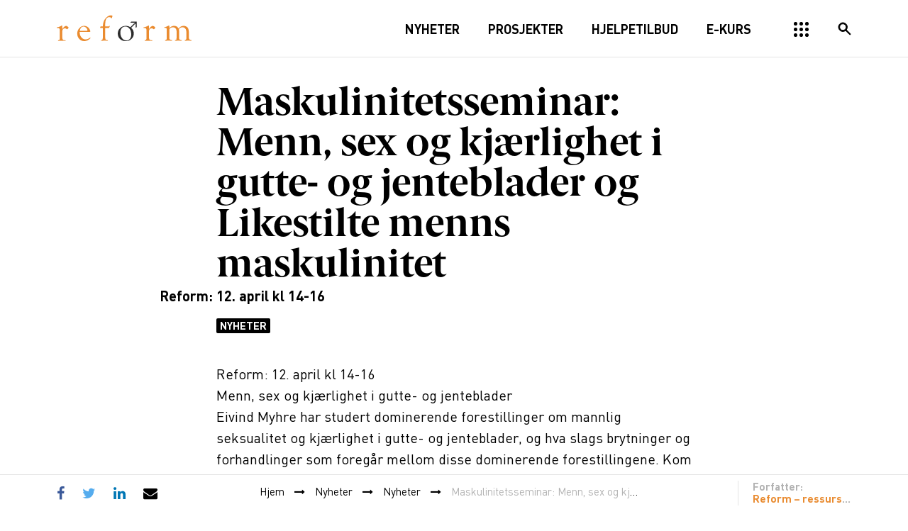

--- FILE ---
content_type: text/html; charset=UTF-8
request_url: https://reform.no/menn-sex-og-kjaerlighet-i-gutte-og-jenteblader/
body_size: 20653
content:
<!doctype html><!--[if lt IE 7]><html lang="nb-NO" class="no-js lt-ie9 lt-ie8 lt-ie7"><![endif]-->
<!--[if (IE 7)&!(IEMobile)]><html lang="nb-NO" class="no-js lt-ie9 lt-ie8"><![endif]-->
<!--[if (IE 8)&!(IEMobile)]><html lang="nb-NO" class="no-js lt-ie9"><![endif]-->
<!--[if gt IE 8]><!--><html lang="nb-NO" class="no-js"><!--<![endif]--><head><meta charset="utf-8"><meta http-equiv="X-UA-Compatible" content="IE=edge"><title>Maskulinitetsseminar: Menn, sex og kjærlighet i gutte- og jenteblader og Likestilte menns maskulinitet - Reform</title><meta name="HandheldFriendly" content="True"><meta name="MobileOptimized" content="320"><meta name="viewport" content="width=device-width, initial-scale=1"/><link rel="apple-touch-icon" href="https://reform.no/wp-content/themes/reform/library/images/apple-touch-icon.png"><link rel="icon" href="https://reform.no/wp-content/themes/reform/favicon.png">
<!--[if IE]><link rel="shortcut icon" href="https://reform.no/wp-content/themes/reform/favicon.ico">
<![endif]--><meta name="msapplication-TileColor" content="#f01d4f"><meta name="msapplication-TileImage" content="https://reform.no/wp-content/themes/reform/library/images/win8-tile-icon.png"><meta name="theme-color" content="#000000"><link rel="pingback" href="https://reform.no/xmlrpc.php"> <script type="text/javascript">//uncomment and change this to false if you're having trouble with WOFFs
			// var woffEnabled = true;
			//to place your webfonts in a custom directory
			//uncomment this and set it to where your webfonts are.
			var customPath = "/wp-content/themes/reform/library/fonts";</script> <meta name='robots' content='index, follow, max-image-preview:large, max-snippet:-1, max-video-preview:-1' /><style>img:is([sizes="auto" i], [sizes^="auto," i]) { contain-intrinsic-size: 3000px 1500px }</style><link rel="canonical" href="https://reform.no/menn-sex-og-kjaerlighet-i-gutte-og-jenteblader/" /><meta property="og:locale" content="nb_NO" /><meta property="og:type" content="article" /><meta property="og:title" content="Maskulinitetsseminar: Menn, sex og kjærlighet i gutte- og jenteblader og Likestilte menns maskulinitet - Reform" /><meta property="og:description" content="Reform: 12. april kl 14-16" /><meta property="og:url" content="https://reform.no/menn-sex-og-kjaerlighet-i-gutte-og-jenteblader/" /><meta property="og:site_name" content="Reform" /><meta property="article:publisher" content="https://www.facebook.com/mennoglikestilling/" /><meta property="article:published_time" content="2012-03-06T23:00:00+00:00" /><meta property="article:modified_time" content="2017-05-30T12:41:00+00:00" /><meta name="author" content="Reform – ressurssenter for menn" /><meta name="twitter:card" content="summary_large_image" /><meta name="twitter:creator" content="@DinMann" /><meta name="twitter:site" content="@DinMann" /><meta name="twitter:label1" content="Skrevet av" /><meta name="twitter:data1" content="Reform – ressurssenter for menn" /><meta name="twitter:label2" content="Ansl. lesetid" /><meta name="twitter:data2" content="1 minutt" /> <script type="application/ld+json" class="yoast-schema-graph">{"@context":"https://schema.org","@graph":[{"@type":"Article","@id":"https://reform.no/menn-sex-og-kjaerlighet-i-gutte-og-jenteblader/#article","isPartOf":{"@id":"https://reform.no/menn-sex-og-kjaerlighet-i-gutte-og-jenteblader/"},"author":{"name":"Reform – ressurssenter for menn","@id":"https://reform.no/#/schema/person/2f6fe607ee99e7ea2d20b2172e1ab661"},"headline":"Maskulinitetsseminar: Menn, sex og kjærlighet i gutte- og jenteblader og Likestilte menns maskulinitet","datePublished":"2012-03-06T23:00:00+00:00","dateModified":"2017-05-30T12:41:00+00:00","mainEntityOfPage":{"@id":"https://reform.no/menn-sex-og-kjaerlighet-i-gutte-og-jenteblader/"},"wordCount":158,"commentCount":2,"publisher":{"@id":"https://reform.no/#organization"},"articleSection":["Nyheter"],"inLanguage":"nb-NO","potentialAction":[{"@type":"CommentAction","name":"Comment","target":["https://reform.no/menn-sex-og-kjaerlighet-i-gutte-og-jenteblader/#respond"]}]},{"@type":"WebPage","@id":"https://reform.no/menn-sex-og-kjaerlighet-i-gutte-og-jenteblader/","url":"https://reform.no/menn-sex-og-kjaerlighet-i-gutte-og-jenteblader/","name":"Maskulinitetsseminar: Menn, sex og kjærlighet i gutte- og jenteblader og Likestilte menns maskulinitet - Reform","isPartOf":{"@id":"https://reform.no/#website"},"datePublished":"2012-03-06T23:00:00+00:00","dateModified":"2017-05-30T12:41:00+00:00","breadcrumb":{"@id":"https://reform.no/menn-sex-og-kjaerlighet-i-gutte-og-jenteblader/#breadcrumb"},"inLanguage":"nb-NO","potentialAction":[{"@type":"ReadAction","target":["https://reform.no/menn-sex-og-kjaerlighet-i-gutte-og-jenteblader/"]}]},{"@type":"BreadcrumbList","@id":"https://reform.no/menn-sex-og-kjaerlighet-i-gutte-og-jenteblader/#breadcrumb","itemListElement":[{"@type":"ListItem","position":1,"name":"Hjem","item":"https://reform.no/"},{"@type":"ListItem","position":2,"name":"Nyheter","item":"https://reform.no/nyheter/"},{"@type":"ListItem","position":3,"name":"Nyheter","item":"https://reform.no/kategori/nyheter/"},{"@type":"ListItem","position":4,"name":"Maskulinitetsseminar: Menn, sex og kjærlighet i gutte- og jenteblader og Likestilte menns maskulinitet"}]},{"@type":"WebSite","@id":"https://reform.no/#website","url":"https://reform.no/","name":"Reform","description":"Ressurssenter for menn","publisher":{"@id":"https://reform.no/#organization"},"potentialAction":[{"@type":"SearchAction","target":{"@type":"EntryPoint","urlTemplate":"https://reform.no/?s={search_term_string}"},"query-input":{"@type":"PropertyValueSpecification","valueRequired":true,"valueName":"search_term_string"}}],"inLanguage":"nb-NO"},{"@type":"Organization","@id":"https://reform.no/#organization","name":"Reform - Ressurssenter for menn","url":"https://reform.no/","logo":{"@type":"ImageObject","inLanguage":"nb-NO","@id":"https://reform.no/#/schema/logo/image/","url":"https://reform.no/wp-content/uploads/2017/03/reform-logo.png","contentUrl":"https://reform.no/wp-content/uploads/2017/03/reform-logo.png","width":380,"height":76,"caption":"Reform - Ressurssenter for menn"},"image":{"@id":"https://reform.no/#/schema/logo/image/"},"sameAs":["https://www.facebook.com/mennoglikestilling/","https://x.com/DinMann"]},{"@type":"Person","@id":"https://reform.no/#/schema/person/2f6fe607ee99e7ea2d20b2172e1ab661","name":"Reform – ressurssenter for menn","image":{"@type":"ImageObject","inLanguage":"nb-NO","@id":"https://reform.no/#/schema/person/image/","url":"https://secure.gravatar.com/avatar/1a988b0c49a96a0d166877c99875ccab49999964198ed03484865d8dfc8970a9?s=96&d=mm&r=g","contentUrl":"https://secure.gravatar.com/avatar/1a988b0c49a96a0d166877c99875ccab49999964198ed03484865d8dfc8970a9?s=96&d=mm&r=g","caption":"Reform – ressurssenter for menn"},"description":"Reform – ressurssenter for menn er en politisk uavhengig stiftelse som arbeider for at menn skal inkluderes i likestillingsarbeidet, og at likestillingsarbeid skal inkludere menn. Reform driver hjelpetilbud for menn, dokumenterer og formidler kunnskap om menns og gutters livssituasjon, og er en synlig aktør i norsk likestillingspolitikk.","sameAs":["https://reform.no/"],"url":"https://reform.no/author/reform/"}]}</script> <link rel='dns-prefetch' href='//webfonts.fontstand.com' /><link rel='dns-prefetch' href='//connect.facebook.com' /><link rel='dns-prefetch' href='//fileslogin.edialog24.no' /><link rel='dns-prefetch' href='//s3.amazonaws.com' /><link rel='dns-prefetch' href='//www.edialog24.no' /><link rel='dns-prefetch' href='//www.facebook.com' /><link rel='dns-prefetch' href='//www.googletagmanager.com' /><link rel="alternate" type="application/rss+xml" title="Reform &raquo; strøm" href="https://reform.no/feed/" /><link rel="alternate" type="application/rss+xml" title="Reform &raquo; kommentarstrøm" href="https://reform.no/comments/feed/" /><link rel="alternate" type="application/rss+xml" title="Reform &raquo; Maskulinitetsseminar: Menn, sex og kjærlighet i gutte- og jenteblader og Likestilte menns maskulinitet kommentarstrøm" href="https://reform.no/menn-sex-og-kjaerlighet-i-gutte-og-jenteblader/feed/" />
 <script src="//www.googletagmanager.com/gtag/js?id=G-0C3TYS59VV"  data-cfasync="false" data-wpfc-render="false" type="text/javascript" async></script> <script data-cfasync="false" data-wpfc-render="false" type="text/javascript">var em_version = '8.11.0';
				var em_track_user = true;
				var em_no_track_reason = '';
								var ExactMetricsDefaultLocations = {"page_location":"https:\/\/reform.no\/menn-sex-og-kjaerlighet-i-gutte-og-jenteblader\/"};
								if ( typeof ExactMetricsPrivacyGuardFilter === 'function' ) {
					var ExactMetricsLocations = (typeof ExactMetricsExcludeQuery === 'object') ? ExactMetricsPrivacyGuardFilter( ExactMetricsExcludeQuery ) : ExactMetricsPrivacyGuardFilter( ExactMetricsDefaultLocations );
				} else {
					var ExactMetricsLocations = (typeof ExactMetricsExcludeQuery === 'object') ? ExactMetricsExcludeQuery : ExactMetricsDefaultLocations;
				}

								var disableStrs = [
										'ga-disable-G-0C3TYS59VV',
									];

				/* Function to detect opted out users */
				function __gtagTrackerIsOptedOut() {
					for (var index = 0; index < disableStrs.length; index++) {
						if (document.cookie.indexOf(disableStrs[index] + '=true') > -1) {
							return true;
						}
					}

					return false;
				}

				/* Disable tracking if the opt-out cookie exists. */
				if (__gtagTrackerIsOptedOut()) {
					for (var index = 0; index < disableStrs.length; index++) {
						window[disableStrs[index]] = true;
					}
				}

				/* Opt-out function */
				function __gtagTrackerOptout() {
					for (var index = 0; index < disableStrs.length; index++) {
						document.cookie = disableStrs[index] + '=true; expires=Thu, 31 Dec 2099 23:59:59 UTC; path=/';
						window[disableStrs[index]] = true;
					}
				}

				if ('undefined' === typeof gaOptout) {
					function gaOptout() {
						__gtagTrackerOptout();
					}
				}
								window.dataLayer = window.dataLayer || [];

				window.ExactMetricsDualTracker = {
					helpers: {},
					trackers: {},
				};
				if (em_track_user) {
					function __gtagDataLayer() {
						dataLayer.push(arguments);
					}

					function __gtagTracker(type, name, parameters) {
						if (!parameters) {
							parameters = {};
						}

						if (parameters.send_to) {
							__gtagDataLayer.apply(null, arguments);
							return;
						}

						if (type === 'event') {
														parameters.send_to = exactmetrics_frontend.v4_id;
							var hookName = name;
							if (typeof parameters['event_category'] !== 'undefined') {
								hookName = parameters['event_category'] + ':' + name;
							}

							if (typeof ExactMetricsDualTracker.trackers[hookName] !== 'undefined') {
								ExactMetricsDualTracker.trackers[hookName](parameters);
							} else {
								__gtagDataLayer('event', name, parameters);
							}
							
						} else {
							__gtagDataLayer.apply(null, arguments);
						}
					}

					__gtagTracker('js', new Date());
					__gtagTracker('set', {
						'developer_id.dNDMyYj': true,
											});
					if ( ExactMetricsLocations.page_location ) {
						__gtagTracker('set', ExactMetricsLocations);
					}
										__gtagTracker('config', 'G-0C3TYS59VV', {"forceSSL":"true"} );
										window.gtag = __gtagTracker;										(function () {
						/* https://developers.google.com/analytics/devguides/collection/analyticsjs/ */
						/* ga and __gaTracker compatibility shim. */
						var noopfn = function () {
							return null;
						};
						var newtracker = function () {
							return new Tracker();
						};
						var Tracker = function () {
							return null;
						};
						var p = Tracker.prototype;
						p.get = noopfn;
						p.set = noopfn;
						p.send = function () {
							var args = Array.prototype.slice.call(arguments);
							args.unshift('send');
							__gaTracker.apply(null, args);
						};
						var __gaTracker = function () {
							var len = arguments.length;
							if (len === 0) {
								return;
							}
							var f = arguments[len - 1];
							if (typeof f !== 'object' || f === null || typeof f.hitCallback !== 'function') {
								if ('send' === arguments[0]) {
									var hitConverted, hitObject = false, action;
									if ('event' === arguments[1]) {
										if ('undefined' !== typeof arguments[3]) {
											hitObject = {
												'eventAction': arguments[3],
												'eventCategory': arguments[2],
												'eventLabel': arguments[4],
												'value': arguments[5] ? arguments[5] : 1,
											}
										}
									}
									if ('pageview' === arguments[1]) {
										if ('undefined' !== typeof arguments[2]) {
											hitObject = {
												'eventAction': 'page_view',
												'page_path': arguments[2],
											}
										}
									}
									if (typeof arguments[2] === 'object') {
										hitObject = arguments[2];
									}
									if (typeof arguments[5] === 'object') {
										Object.assign(hitObject, arguments[5]);
									}
									if ('undefined' !== typeof arguments[1].hitType) {
										hitObject = arguments[1];
										if ('pageview' === hitObject.hitType) {
											hitObject.eventAction = 'page_view';
										}
									}
									if (hitObject) {
										action = 'timing' === arguments[1].hitType ? 'timing_complete' : hitObject.eventAction;
										hitConverted = mapArgs(hitObject);
										__gtagTracker('event', action, hitConverted);
									}
								}
								return;
							}

							function mapArgs(args) {
								var arg, hit = {};
								var gaMap = {
									'eventCategory': 'event_category',
									'eventAction': 'event_action',
									'eventLabel': 'event_label',
									'eventValue': 'event_value',
									'nonInteraction': 'non_interaction',
									'timingCategory': 'event_category',
									'timingVar': 'name',
									'timingValue': 'value',
									'timingLabel': 'event_label',
									'page': 'page_path',
									'location': 'page_location',
									'title': 'page_title',
									'referrer' : 'page_referrer',
								};
								for (arg in args) {
																		if (!(!args.hasOwnProperty(arg) || !gaMap.hasOwnProperty(arg))) {
										hit[gaMap[arg]] = args[arg];
									} else {
										hit[arg] = args[arg];
									}
								}
								return hit;
							}

							try {
								f.hitCallback();
							} catch (ex) {
							}
						};
						__gaTracker.create = newtracker;
						__gaTracker.getByName = newtracker;
						__gaTracker.getAll = function () {
							return [];
						};
						__gaTracker.remove = noopfn;
						__gaTracker.loaded = true;
						window['__gaTracker'] = __gaTracker;
					})();
									} else {
										console.log("");
					(function () {
						function __gtagTracker() {
							return null;
						}

						window['__gtagTracker'] = __gtagTracker;
						window['gtag'] = __gtagTracker;
					})();
									}</script>  <script type="text/javascript">/*  */
window._wpemojiSettings = {"baseUrl":"https:\/\/s.w.org\/images\/core\/emoji\/16.0.1\/72x72\/","ext":".png","svgUrl":"https:\/\/s.w.org\/images\/core\/emoji\/16.0.1\/svg\/","svgExt":".svg","source":{"concatemoji":"https:\/\/reform.no\/wp-includes\/js\/wp-emoji-release.min.js"}};
/*! This file is auto-generated */
!function(s,n){var o,i,e;function c(e){try{var t={supportTests:e,timestamp:(new Date).valueOf()};sessionStorage.setItem(o,JSON.stringify(t))}catch(e){}}function p(e,t,n){e.clearRect(0,0,e.canvas.width,e.canvas.height),e.fillText(t,0,0);var t=new Uint32Array(e.getImageData(0,0,e.canvas.width,e.canvas.height).data),a=(e.clearRect(0,0,e.canvas.width,e.canvas.height),e.fillText(n,0,0),new Uint32Array(e.getImageData(0,0,e.canvas.width,e.canvas.height).data));return t.every(function(e,t){return e===a[t]})}function u(e,t){e.clearRect(0,0,e.canvas.width,e.canvas.height),e.fillText(t,0,0);for(var n=e.getImageData(16,16,1,1),a=0;a<n.data.length;a++)if(0!==n.data[a])return!1;return!0}function f(e,t,n,a){switch(t){case"flag":return n(e,"\ud83c\udff3\ufe0f\u200d\u26a7\ufe0f","\ud83c\udff3\ufe0f\u200b\u26a7\ufe0f")?!1:!n(e,"\ud83c\udde8\ud83c\uddf6","\ud83c\udde8\u200b\ud83c\uddf6")&&!n(e,"\ud83c\udff4\udb40\udc67\udb40\udc62\udb40\udc65\udb40\udc6e\udb40\udc67\udb40\udc7f","\ud83c\udff4\u200b\udb40\udc67\u200b\udb40\udc62\u200b\udb40\udc65\u200b\udb40\udc6e\u200b\udb40\udc67\u200b\udb40\udc7f");case"emoji":return!a(e,"\ud83e\udedf")}return!1}function g(e,t,n,a){var r="undefined"!=typeof WorkerGlobalScope&&self instanceof WorkerGlobalScope?new OffscreenCanvas(300,150):s.createElement("canvas"),o=r.getContext("2d",{willReadFrequently:!0}),i=(o.textBaseline="top",o.font="600 32px Arial",{});return e.forEach(function(e){i[e]=t(o,e,n,a)}),i}function t(e){var t=s.createElement("script");t.src=e,t.defer=!0,s.head.appendChild(t)}"undefined"!=typeof Promise&&(o="wpEmojiSettingsSupports",i=["flag","emoji"],n.supports={everything:!0,everythingExceptFlag:!0},e=new Promise(function(e){s.addEventListener("DOMContentLoaded",e,{once:!0})}),new Promise(function(t){var n=function(){try{var e=JSON.parse(sessionStorage.getItem(o));if("object"==typeof e&&"number"==typeof e.timestamp&&(new Date).valueOf()<e.timestamp+604800&&"object"==typeof e.supportTests)return e.supportTests}catch(e){}return null}();if(!n){if("undefined"!=typeof Worker&&"undefined"!=typeof OffscreenCanvas&&"undefined"!=typeof URL&&URL.createObjectURL&&"undefined"!=typeof Blob)try{var e="postMessage("+g.toString()+"("+[JSON.stringify(i),f.toString(),p.toString(),u.toString()].join(",")+"));",a=new Blob([e],{type:"text/javascript"}),r=new Worker(URL.createObjectURL(a),{name:"wpTestEmojiSupports"});return void(r.onmessage=function(e){c(n=e.data),r.terminate(),t(n)})}catch(e){}c(n=g(i,f,p,u))}t(n)}).then(function(e){for(var t in e)n.supports[t]=e[t],n.supports.everything=n.supports.everything&&n.supports[t],"flag"!==t&&(n.supports.everythingExceptFlag=n.supports.everythingExceptFlag&&n.supports[t]);n.supports.everythingExceptFlag=n.supports.everythingExceptFlag&&!n.supports.flag,n.DOMReady=!1,n.readyCallback=function(){n.DOMReady=!0}}).then(function(){return e}).then(function(){var e;n.supports.everything||(n.readyCallback(),(e=n.source||{}).concatemoji?t(e.concatemoji):e.wpemoji&&e.twemoji&&(t(e.twemoji),t(e.wpemoji)))}))}((window,document),window._wpemojiSettings);
/*  */</script> <link data-optimized="1" rel='stylesheet' id='sby_styles-css' href='https://reform.no/wp-content/litespeed/css/b0daeeecd894f15deb670d07e9945c09.css?ver=45c09' type='text/css' media='all' /><style id='wp-emoji-styles-inline-css' type='text/css'>img.wp-smiley, img.emoji {
		display: inline !important;
		border: none !important;
		box-shadow: none !important;
		height: 1em !important;
		width: 1em !important;
		margin: 0 0.07em !important;
		vertical-align: -0.1em !important;
		background: none !important;
		padding: 0 !important;
	}</style><style id='wp-block-library-inline-css' type='text/css'>:root{--wp-admin-theme-color:#007cba;--wp-admin-theme-color--rgb:0,124,186;--wp-admin-theme-color-darker-10:#006ba1;--wp-admin-theme-color-darker-10--rgb:0,107,161;--wp-admin-theme-color-darker-20:#005a87;--wp-admin-theme-color-darker-20--rgb:0,90,135;--wp-admin-border-width-focus:2px;--wp-block-synced-color:#7a00df;--wp-block-synced-color--rgb:122,0,223;--wp-bound-block-color:var(--wp-block-synced-color)}@media (min-resolution:192dpi){:root{--wp-admin-border-width-focus:1.5px}}.wp-element-button{cursor:pointer}:root{--wp--preset--font-size--normal:16px;--wp--preset--font-size--huge:42px}:root .has-very-light-gray-background-color{background-color:#eee}:root .has-very-dark-gray-background-color{background-color:#313131}:root .has-very-light-gray-color{color:#eee}:root .has-very-dark-gray-color{color:#313131}:root .has-vivid-green-cyan-to-vivid-cyan-blue-gradient-background{background:linear-gradient(135deg,#00d084,#0693e3)}:root .has-purple-crush-gradient-background{background:linear-gradient(135deg,#34e2e4,#4721fb 50%,#ab1dfe)}:root .has-hazy-dawn-gradient-background{background:linear-gradient(135deg,#faaca8,#dad0ec)}:root .has-subdued-olive-gradient-background{background:linear-gradient(135deg,#fafae1,#67a671)}:root .has-atomic-cream-gradient-background{background:linear-gradient(135deg,#fdd79a,#004a59)}:root .has-nightshade-gradient-background{background:linear-gradient(135deg,#330968,#31cdcf)}:root .has-midnight-gradient-background{background:linear-gradient(135deg,#020381,#2874fc)}.has-regular-font-size{font-size:1em}.has-larger-font-size{font-size:2.625em}.has-normal-font-size{font-size:var(--wp--preset--font-size--normal)}.has-huge-font-size{font-size:var(--wp--preset--font-size--huge)}.has-text-align-center{text-align:center}.has-text-align-left{text-align:left}.has-text-align-right{text-align:right}#end-resizable-editor-section{display:none}.aligncenter{clear:both}.items-justified-left{justify-content:flex-start}.items-justified-center{justify-content:center}.items-justified-right{justify-content:flex-end}.items-justified-space-between{justify-content:space-between}.screen-reader-text{border:0;clip-path:inset(50%);height:1px;margin:-1px;overflow:hidden;padding:0;position:absolute;width:1px;word-wrap:normal!important}.screen-reader-text:focus{background-color:#ddd;clip-path:none;color:#444;display:block;font-size:1em;height:auto;left:5px;line-height:normal;padding:15px 23px 14px;text-decoration:none;top:5px;width:auto;z-index:100000}html :where(.has-border-color){border-style:solid}html :where([style*=border-top-color]){border-top-style:solid}html :where([style*=border-right-color]){border-right-style:solid}html :where([style*=border-bottom-color]){border-bottom-style:solid}html :where([style*=border-left-color]){border-left-style:solid}html :where([style*=border-width]){border-style:solid}html :where([style*=border-top-width]){border-top-style:solid}html :where([style*=border-right-width]){border-right-style:solid}html :where([style*=border-bottom-width]){border-bottom-style:solid}html :where([style*=border-left-width]){border-left-style:solid}html :where(img[class*=wp-image-]){height:auto;max-width:100%}:where(figure){margin:0 0 1em}html :where(.is-position-sticky){--wp-admin--admin-bar--position-offset:var(--wp-admin--admin-bar--height,0px)}@media screen and (max-width:600px){html :where(.is-position-sticky){--wp-admin--admin-bar--position-offset:0px}}</style><style id='classic-theme-styles-inline-css' type='text/css'>/*! This file is auto-generated */
.wp-block-button__link{color:#fff;background-color:#32373c;border-radius:9999px;box-shadow:none;text-decoration:none;padding:calc(.667em + 2px) calc(1.333em + 2px);font-size:1.125em}.wp-block-file__button{background:#32373c;color:#fff;text-decoration:none}</style><link data-optimized="1" rel='stylesheet' id='learndash_style-css' href='https://reform.no/wp-content/litespeed/css/f3f007c99d9a4fd0cbe7de8d27e079f4.css?ver=079f4' type='text/css' media='all' /><link data-optimized="1" rel='stylesheet' id='sfwd_front_css-css' href='https://reform.no/wp-content/litespeed/css/f816e8fbb63e1041592cc8b294c060af.css?ver=060af' type='text/css' media='all' /><link data-optimized="1" rel='stylesheet' id='learndash_template_style_css-css' href='https://reform.no/wp-content/litespeed/css/dc3ed1c763c2d0267217e6e243b36fbc.css?ver=36fbc' type='text/css' media='all' /><link data-optimized="1" rel='stylesheet' id='learndash_quiz_front_css-css' href='https://reform.no/wp-content/litespeed/css/bb71422cbdb304a2340fc00678da905b.css?ver=a905b' type='text/css' media='all' /><link data-optimized="1" rel='stylesheet' id='ldx-design-upgrade-learndash-css' href='https://reform.no/wp-content/litespeed/css/8b133c5a09cc5ae1003206938cd87856.css?ver=87856' type='text/css' media='all' /><link data-optimized="1" rel='stylesheet' id='font-awesome-css' href='https://reform.no/wp-content/litespeed/css/25aa6ebe555575bc355167790d3a0a7e.css?ver=a0a7e' type='text/css' media='all' /><link data-optimized="1" rel='stylesheet' id='import-facebook-events-front-css' href='https://reform.no/wp-content/litespeed/css/adffaad28dfb28f45af1c070e27fd0f2.css?ver=fd0f2' type='text/css' media='all' /><link data-optimized="1" rel='stylesheet' id='import-facebook-events-front-style2-css' href='https://reform.no/wp-content/litespeed/css/854d57200409bfee32c13dcf1f4e2585.css?ver=e2585' type='text/css' media='all' /><link data-optimized="1" rel='stylesheet' id='uncannyowl-learndash-toolkit-free-css' href='https://reform.no/wp-content/litespeed/css/e97b77a7566e40ca38cf6d6630001671.css?ver=01671' type='text/css' media='all' /><link data-optimized="1" rel='stylesheet' id='woocommerce-layout-css' href='https://reform.no/wp-content/litespeed/css/47deebefb563727bf738772e6b17c588.css?ver=7c588' type='text/css' media='all' /><link data-optimized="1" rel='stylesheet' id='woocommerce-smallscreen-css' href='https://reform.no/wp-content/litespeed/css/3c1355c5bf991a521c78a857f4afbc04.css?ver=fbc04' type='text/css' media='only screen and (max-width: 768px)' /><link data-optimized="1" rel='stylesheet' id='woocommerce-general-css' href='https://reform.no/wp-content/litespeed/css/2dedcb84bc80f1d85b689f2b8002056e.css?ver=2056e' type='text/css' media='all' /><style id='woocommerce-inline-inline-css' type='text/css'>.woocommerce form .form-row .required { visibility: visible; }</style><link data-optimized="1" rel='stylesheet' id='dashicons-css' href='https://reform.no/wp-content/litespeed/css/415402e74d4610f93d9aa1f076beac1a.css?ver=eac1a' type='text/css' media='all' /><link data-optimized="1" rel='stylesheet' id='learndash-css' href='https://reform.no/wp-content/litespeed/css/1071421a4e1b27203aac3b3921f9dd67.css?ver=9dd67' type='text/css' media='all' /><link data-optimized="1" rel='stylesheet' id='jquery-dropdown-css-css' href='https://reform.no/wp-content/litespeed/css/92590de0cb55977b248e1ec56e95a046.css?ver=5a046' type='text/css' media='all' /><link data-optimized="1" rel='stylesheet' id='learndash_pager_css-css' href='https://reform.no/wp-content/litespeed/css/103ec3ddc8dc87469b822a655786feda.css?ver=6feda' type='text/css' media='all' /><link data-optimized="1" rel='stylesheet' id='learndash_lesson_video-css' href='https://reform.no/wp-content/litespeed/css/84beb17aa371900b7ecc898d89dcddc8.css?ver=cddc8' type='text/css' media='all' /><link data-optimized="1" rel='stylesheet' id='learndash-admin-bar-css' href='https://reform.no/wp-content/litespeed/css/0df2fd89b72a26cb829fd41a36085255.css?ver=85255' type='text/css' media='all' /><link data-optimized="1" rel='stylesheet' id='learndash-course-grid-skin-grid-css' href='https://reform.no/wp-content/litespeed/css/9122e148198047ad5c8ebd7a4027fcac.css?ver=7fcac' type='text/css' media='all' /><link data-optimized="1" rel='stylesheet' id='learndash-course-grid-pagination-css' href='https://reform.no/wp-content/litespeed/css/73073ae0f364ba47413260eacffe38de.css?ver=e38de' type='text/css' media='all' /><link data-optimized="1" rel='stylesheet' id='learndash-course-grid-filter-css' href='https://reform.no/wp-content/litespeed/css/64eb34e4e943631f2e409caa876dbacc.css?ver=dbacc' type='text/css' media='all' /><link data-optimized="1" rel='stylesheet' id='learndash-course-grid-card-grid-1-css' href='https://reform.no/wp-content/litespeed/css/5743492e34566f1b92418c1a08811d5b.css?ver=11d5b' type='text/css' media='all' /><link data-optimized="1" rel='stylesheet' id='brands-styles-css' href='https://reform.no/wp-content/litespeed/css/7aecae9d832cac134f795e9abadf7015.css?ver=f7015' type='text/css' media='all' /><link data-optimized="1" rel='stylesheet' id='vipps-gw-css' href='https://reform.no/wp-content/litespeed/css/509766d93a8cd378dffbfd634b40b97c.css?ver=0b97c' type='text/css' media='all' /><link rel='stylesheet' id='fontstand-css-css' href='https://webfonts.fontstand.com/WF-016794-f6faf9191db962585ef4047ba58092a7.css' type='text/css' media='all' /><link data-optimized="1" rel='stylesheet' id='slick-css-css' href='https://reform.no/wp-content/litespeed/css/0eebbc0ee80a8bbdc05f735e98587133.css?ver=87133' type='text/css' media='all' /><link data-optimized="1" rel='stylesheet' id='slick-theme-css-css' href='https://reform.no/wp-content/litespeed/css/055c3e41141c6c81ae8cdbfedbf6fd8c.css?ver=6fd8c' type='text/css' media='all' /><link data-optimized="1" rel='stylesheet' id='minitip-css-css' href='https://reform.no/wp-content/litespeed/css/47cb1a713d0f07dd1310b7f3aaef699f.css?ver=f699f' type='text/css' media='all' /><link data-optimized="1" rel='stylesheet' id='bones-stylesheet-css' href='https://reform.no/wp-content/litespeed/css/9dc6934afe50fc22e25dd454c44eae1f.css?ver=eae1f' type='text/css' media='all' />
<!--[if lt IE 9]><link rel='stylesheet' id='bones-ie-only-css' href='https://reform.no/wp-content/themes/reform/library/css/ie.css' type='text/css' media='all' />
<![endif]--> <script type="text/javascript" src="https://reform.no/wp-content/plugins/google-analytics-dashboard-for-wp/assets/js/frontend-gtag.min.js" id="exactmetrics-frontend-script-js" async="async" data-wp-strategy="async"></script> <script data-cfasync="false" data-wpfc-render="false" type="text/javascript" id='exactmetrics-frontend-script-js-extra'>/*  */
var exactmetrics_frontend = {"js_events_tracking":"true","download_extensions":"zip,mp3,mpeg,pdf,docx,pptx,xlsx,rar","inbound_paths":"[{\"path\":\"\\\/go\\\/\",\"label\":\"affiliate\"},{\"path\":\"\\\/recommend\\\/\",\"label\":\"affiliate\"}]","home_url":"https:\/\/reform.no","hash_tracking":"false","v4_id":"G-0C3TYS59VV"};/*  */</script> <script type="text/javascript" src="https://reform.no/wp-includes/js/jquery/jquery.min.js" id="jquery-core-js"></script> <script data-optimized="1" type="text/javascript" src="https://reform.no/wp-content/litespeed/js/42256a2e528aad549cd8bfa61020cb70.js?ver=0cb70" id="jquery-migrate-js"></script> <script type="text/javascript" id="uncannyowl-learndash-toolkit-free-js-extra">/*  */
var UncannyToolkit = {"ajax":{"url":"https:\/\/reform.no\/wp-admin\/admin-ajax.php","nonce":"f68116b0a4"},"integrity":{"shouldPreventConcurrentLogin":false},"i18n":{"dismiss":"Dismiss","preventConcurrentLogin":"Your account has exceeded maximum concurrent login number.","error":{"generic":"Something went wrong. Please, try again"}},"modals":[]};
/*  */</script> <script data-optimized="1" type="text/javascript" src="https://reform.no/wp-content/litespeed/js/59e0fe4f8654a27c5b6a9eb87c16e9ae.js?ver=6e9ae" id="uncannyowl-learndash-toolkit-free-js"></script> <script data-optimized="1" type="text/javascript" src="https://reform.no/wp-content/litespeed/js/dbf1948f1e5c61efd1f5acd0b88a0209.js?ver=a0209" id="jquery-blockui-js" defer="defer" data-wp-strategy="defer"></script> <script type="text/javascript" id="wc-add-to-cart-js-extra">/*  */
var wc_add_to_cart_params = {"ajax_url":"\/wp-admin\/admin-ajax.php","wc_ajax_url":"\/?wc-ajax=%%endpoint%%","i18n_view_cart":"Vis handlekurv","cart_url":"https:\/\/reform.no\/handlekurv\/","is_cart":"","cart_redirect_after_add":"no"};
/*  */</script> <script data-optimized="1" type="text/javascript" src="https://reform.no/wp-content/litespeed/js/dc4f33b219021e8f4802aceacfb9e390.js?ver=9e390" id="wc-add-to-cart-js" defer="defer" data-wp-strategy="defer"></script> <script data-optimized="1" type="text/javascript" src="https://reform.no/wp-content/litespeed/js/f8748e37f7ff5f39220b415af7482b36.js?ver=82b36" id="js-cookie-js" defer="defer" data-wp-strategy="defer"></script> <script type="text/javascript" id="woocommerce-js-extra">/*  */
var woocommerce_params = {"ajax_url":"\/wp-admin\/admin-ajax.php","wc_ajax_url":"\/?wc-ajax=%%endpoint%%","i18n_password_show":"Vis passord","i18n_password_hide":"Skjul passord"};
/*  */</script> <script data-optimized="1" type="text/javascript" src="https://reform.no/wp-content/litespeed/js/2660eaf34c45a719ad1ee77dc673e382.js?ver=3e382" id="woocommerce-js" defer="defer" data-wp-strategy="defer"></script> <script data-optimized="1" type="text/javascript" src="https://reform.no/wp-content/litespeed/js/5832edb986e8c64aeb6a7340d4267772.js?ver=67772" id="bones-modernizr-js"></script> <script data-optimized="1" type="text/javascript" src="https://reform.no/wp-content/litespeed/js/3e8da76a30543ce9215d509f773ad9e9.js?ver=ad9e9" id="ics-js-js"></script> <link rel="https://api.w.org/" href="https://reform.no/wp-json/" /><link rel="alternate" title="JSON" type="application/json" href="https://reform.no/wp-json/wp/v2/posts/304" /><link rel='shortlink' href='https://reform.no/?p=304' /><link rel="alternate" title="oEmbed (JSON)" type="application/json+oembed" href="https://reform.no/wp-json/oembed/1.0/embed?url=https%3A%2F%2Freform.no%2Fmenn-sex-og-kjaerlighet-i-gutte-og-jenteblader%2F" /><link rel="alternate" title="oEmbed (XML)" type="text/xml+oembed" href="https://reform.no/wp-json/oembed/1.0/embed?url=https%3A%2F%2Freform.no%2Fmenn-sex-og-kjaerlighet-i-gutte-og-jenteblader%2F&#038;format=xml" />
<noscript><style>.woocommerce-product-gallery{ opacity: 1 !important; }</style></noscript><meta name="generator" content="Elementor 3.34.0; features: additional_custom_breakpoints; settings: css_print_method-external, google_font-enabled, font_display-auto"> <script type='text/javascript'>!function(f,b,e,v,n,t,s){if(f.fbq)return;n=f.fbq=function(){n.callMethod?
n.callMethod.apply(n,arguments):n.queue.push(arguments)};if(!f._fbq)f._fbq=n;
n.push=n;n.loaded=!0;n.version='2.0';n.queue=[];t=b.createElement(e);t.async=!0;
t.src=v;s=b.getElementsByTagName(e)[0];s.parentNode.insertBefore(t,s)}(window,
document,'script','https://connect.facebook.net/en_US/fbevents.js');</script>  <script type='text/javascript'>var url = window.location.origin + '?ob=open-bridge';
            fbq('set', 'openbridge', '338568906924065', url);
fbq('init', '338568906924065', {}, {
    "agent": "wordpress-6.8.3-4.1.5"
})</script><script type='text/javascript'>fbq('track', 'PageView', []);</script><style>a[href="https://reform.no/vipps_checkout/"] { -webkit-touch-callout: none;  }</style><style>.e-con.e-parent:nth-of-type(n+4):not(.e-lazyloaded):not(.e-no-lazyload),
				.e-con.e-parent:nth-of-type(n+4):not(.e-lazyloaded):not(.e-no-lazyload) * {
					background-image: none !important;
				}
				@media screen and (max-height: 1024px) {
					.e-con.e-parent:nth-of-type(n+3):not(.e-lazyloaded):not(.e-no-lazyload),
					.e-con.e-parent:nth-of-type(n+3):not(.e-lazyloaded):not(.e-no-lazyload) * {
						background-image: none !important;
					}
				}
				@media screen and (max-height: 640px) {
					.e-con.e-parent:nth-of-type(n+2):not(.e-lazyloaded):not(.e-no-lazyload),
					.e-con.e-parent:nth-of-type(n+2):not(.e-lazyloaded):not(.e-no-lazyload) * {
						background-image: none !important;
					}
				}</style><link rel="icon" href="https://reform.no/wp-content/uploads/2017/03/cropped-reform-favicon-alt-2-125x125.png" sizes="32x32" /><link rel="icon" href="https://reform.no/wp-content/uploads/2017/03/cropped-reform-favicon-alt-2-240x240.png" sizes="192x192" /><link rel="apple-touch-icon" href="https://reform.no/wp-content/uploads/2017/03/cropped-reform-favicon-alt-2-240x240.png" /><meta name="msapplication-TileImage" content="https://reform.no/wp-content/uploads/2017/03/cropped-reform-favicon-alt-2-400x400.png" /><style type="text/css" id="wp-custom-css">.image-button a {
	padding: 40% 0 !important;
}

.wpProQuiz_incorrect > span {
	display: none!important;
}</style></head><body class="wp-singular post-template-default single single-post postid-304 single-format-standard wp-custom-logo wp-theme-reform theme-reform ldx-plugin woocommerce-no-js eio-default elementor-default elementor-kit-14854" itemscope itemtype="http://schema.org/WebPage"><div id="container"><header class="header" itemscope itemtype="http://schema.org/WPHeader"><div id="inner-header" class="wrap cf"><div class="hide-on-desktop mobile-actions">
<a href="#" id="menu-toggle" title="Åpne og lukk meny"><div>
<span></span><span></span><span></span><span></span><span></span><span></span><span></span><span></span><span></span>
<img data-lazyloaded="1" src="[data-uri]" data-src="https://reform.no/wp-content/themes/reform/library/images/close-black.svg" alt="Close Menu Icon"><noscript><img src="https://reform.no/wp-content/themes/reform/library/images/close-black.svg" alt="Close Menu Icon"></noscript></div>
</a><a href="https://reform.no" class="custom-logo-link" rel="home" itemprop="url">
<img src="https://reform.no/wp-content/themes/reform/library/images/reform-logo-enkel.svg" class="custom-logo" alt="Reform logo" itemprop="logo">
</a><a href="#" id="search-toggle" title="Åpne og lukk søk">
<img data-lazyloaded="1" src="[data-uri]" data-src="https://reform.no/wp-content/themes/reform/library/images/sok.svg" alt="Toggle Search Icon"><noscript><img src="https://reform.no/wp-content/themes/reform/library/images/sok.svg" alt="Toggle Search Icon"></noscript>
</a></div><div class="hide-on-mobile desktop-actions">
<a href="https://reform.no" class="custom-logo-link" rel="home" itemprop="url" title="Gå til forsiden">
<img src="https://reform.no/wp-content/themes/reform/library/images/reform-logo-enkel.svg" class="custom-logo" alt="Reform logo" itemprop="logo">
</a><nav id="important-menu-desktop" itemscope itemtype="http://schema.org/SiteNavigationElement"><ul id="menu-viktige-lenker" class="nav important-nav-desktop cf"><li id="menu-item-41" class="menu-item menu-item-type-post_type menu-item-object-page current_page_parent menu-item-41"><a href="https://reform.no/nyheter/">Nyheter</a></li><li id="menu-item-6075" class="menu-item menu-item-type-post_type_archive menu-item-object-prosjekter menu-item-6075"><a href="https://reform.no/prosjekter/">Prosjekter</a></li><li id="menu-item-43" class="menu-item menu-item-type-post_type menu-item-object-page menu-item-43"><a href="https://reform.no/tjenester/">Hjelpetilbud</a></li><li id="menu-item-15683" class="menu-item menu-item-type-post_type menu-item-object-page menu-item-15683"><a href="https://reform.no/kurs-hos-reform/">E-kurs</a></li></ul></nav><div class="header-icons">
<a href="#" id="menu-toggle-desktop" title="Toggle menu"><div>
<span></span><span></span><span></span><span></span><span></span><span></span><span></span><span></span><span></span>
<img data-lazyloaded="1" src="[data-uri]" data-src="https://reform.no/wp-content/themes/reform/library/images/close-black.svg" alt="Close Menu Icon"><noscript><img src="https://reform.no/wp-content/themes/reform/library/images/close-black.svg" alt="Close Menu Icon"></noscript></div>
</a><a href="#" id="search-toggle-desktop" title="Toggle menu">
<img data-lazyloaded="1" src="[data-uri]" data-src="https://reform.no/wp-content/themes/reform/library/images/sok.svg" alt="Toggle Search Icon"><noscript><img src="https://reform.no/wp-content/themes/reform/library/images/sok.svg" alt="Toggle Search Icon"></noscript>
</a></div></div></div></header><nav id="important-menu" class="hide-on-desktop" itemscope itemtype="http://schema.org/SiteNavigationElement"><ul id="menu-viktige-lenker-1" class="nav important-nav cf"><li class="menu-item menu-item-type-post_type menu-item-object-page current_page_parent menu-item-41"><a href="https://reform.no/nyheter/">Nyheter</a></li><li class="menu-item menu-item-type-post_type_archive menu-item-object-prosjekter menu-item-6075"><a href="https://reform.no/prosjekter/">Prosjekter</a></li><li class="menu-item menu-item-type-post_type menu-item-object-page menu-item-43"><a href="https://reform.no/tjenester/">Hjelpetilbud</a></li><li class="menu-item menu-item-type-post_type menu-item-object-page menu-item-15683"><a href="https://reform.no/kurs-hos-reform/">E-kurs</a></li></ul></nav><div id="content"><div id="inner-content" class="wrap cf"><main id="main" class="cf" itemscope itemprop="mainContentOfPage" itemtype="http://schema.org/Blog"><article id="post-304" class="cf post-304 post type-post status-publish format-standard hentry category-nyheter category-ukategorisert" itemscope itemprop="blogPost" itemtype="http://schema.org/BlogPosting"><p class="breadcrumbs"><span><span><a href="https://reform.no/">Hjem</a></span> <i class="fa fa-long-arrow-right"></i> <span><a href="https://reform.no/nyheter/">Nyheter</a></span> <i class="fa fa-long-arrow-right"></i> <span><a href="https://reform.no/kategori/nyheter/">Nyheter</a></span> <i class="fa fa-long-arrow-right"></i> <span class="breadcrumb_last" aria-current="page">Maskulinitetsseminar: Menn, sex og kjærlighet i gutte- og jenteblader og Likestilte menns maskulinitet</span></p><header class="article-header entry-header uten-fi"><h1 class="entry-title single-title" itemprop="headline" rel="bookmark">Maskulinitetsseminar: Menn, sex og kjærlighet i gutte- og jenteblader og Likestilte menns maskulinitet</h1><p class="foto-kredit"><div style="text-align: left;"><strong>Reform: 12. april kl 14-16</strong></div></p><div class="innleggskategorier"><a class="kat nyheter" href="https://reform.no/nyheter/?fwp_categories=nyheter" title="Nyheter">Nyheter</a><a class="kat ukategorisert" href="https://reform.no/nyheter/?fwp_categories=ukategorisert" title="Ukategorisert">Ukategorisert</a></div></header><section class="entry-content cf" itemprop="articleBody"><div style="text-align: left;">Reform: 12. april kl 14-16</p><p>Menn, sex og kjærlighet i gutte- og jenteblader<br />
Eivind Myhre har studert dominerende forestillinger om mannlig seksualitet og kjærlighet i gutte- og jenteblader, og hva slags brytninger og forhandlinger som foregår mellom disse dominerende forestillingene. Kom og hør hva Alfa og Cosmopolitan sier om menn, og hvorfor dette er viktig for menn og kvinner.</p><p>Likestilte menns maskulinitet<br />
Steinar Haugen har spurt om seg hvilken oppfatning av likestilling menn som regner seg som likestilte har, og hvordan de forvalter og forstår sin maskulinitet i en likestilt hverdag.</p><p>Seminaret var en del av Reforms seminarrekke. Her inviterer vi spennende nye forskere og foredragsholdere til oss i Akersgata 16 for faglig påfyll og ikke minst kaffe. Hold et øye med Reforms kalender, lik oss på Facebook eller følg oss på Twitter for å få med deg neste seminar!</p></div></section><div class="forfatterboks cf"><header class="cf">
<a class="forfatter-avatar" href="https://reform.no/author/reform/" title="Vis alle innlegg fra Reform – ressurssenter for menn">
<img data-lazyloaded="1" src="[data-uri]" data-src="https://reform.no/wp-content/themes/reform/library/images/reform-avatar.svg" alt="Reform avatar"><noscript><img src="https://reform.no/wp-content/themes/reform/library/images/reform-avatar.svg" alt="Reform avatar"></noscript>
</a><a class="forfatter-navn" href="https://reform.no/author/reform/" title="Vis alle innlegg fra Reform – ressurssenter for menn">Reform – ressurssenter for menn</a><p class="byline entry-meta vcard">Publisert <time class="updated entry-time" datetime="2012-03-07" itemprop="datePublished">7. mars 2012</time></p></header><p class="forfatter-beskrivelse">Reform – ressurssenter for menn er en politisk uavhengig stiftelse som arbeider for at menn skal inkluderes i likestillingsarbeidet, og at likestillingsarbeid skal inkludere menn. Reform driver hjelpetilbud for menn, dokumenterer og formidler kunnskap om menns og gutters livssituasjon, og er en synlig aktør i norsk likestillingspolitikk.</p></div></article></main></div><div class="relaterte-innlegg cf"><div class="wrap cf"><h3>Les også disse artiklene</h3><div class="innleggene grid-skin"><div class="relatert-innlegg m-all mt-1of3 t-1of3 d-1of3 with-padding cf"><a href="https://reform.no/23-mai-spennende-mote-og-workshop-om-vellykket-svensk-kampanje-mot-voldtekt/"><h4>Spennende møte og workshop om vellykket svensk kampanje mot voldtekt</h4></a><p class="byline entry-meta vcard">Publisert <time class="updated entry-time" datetime="2016-05-13" itemprop="datePublished">13. mai 2016</time></p><div class="innleggskategorier"><a class="kat nyheter" href="https://reform.no/nyheter/?fwp_categories=nyheter" title="Nyheter">Nyheter</a></div></div><div class="relatert-innlegg m-all mt-1of3 t-1of3 d-1of3 with-padding cf"><a href="https://reform.no/reform-laerer-tsjekkia-sinnemestring/"><h4>Reform lærer Tsjekkia sinnemestring</h4></a><p class="byline entry-meta vcard">Publisert <time class="updated entry-time" datetime="2014-09-17" itemprop="datePublished">17. september 2014</time></p><div class="innleggskategorier"><a class="kat nyheter" href="https://reform.no/nyheter/?fwp_categories=nyheter" title="Nyheter">Nyheter</a><a class="kat ukategorisert" href="https://reform.no/nyheter/?fwp_categories=ukategorisert" title="Ukategorisert">Ukategorisert</a></div></div><div class="relatert-innlegg m-all mt-1of3 t-1of3 d-1of3 with-padding cf"><a href="https://reform.no/ny-bok-qbak-lukkede-dorer-en-bok-om-voldtektq/"><h4>Ny bok: "Bak lukkede dører - en bok om voldtekt"</h4></a><p class="byline entry-meta vcard">Publisert <time class="updated entry-time" datetime="2012-09-25" itemprop="datePublished">25. september 2012</time></p><div class="innleggskategorier"><a class="kat nyheter" href="https://reform.no/nyheter/?fwp_categories=nyheter" title="Nyheter">Nyheter</a></div></div></div></div></div><section class="nyhetsbrev"><div class="wrap cf"><div id="mc_embed_signup"><form action="//reform.us8.list-manage.com/subscribe/post?u=5d86ed55688c321d922c2dc43&amp;id=93330f0e32" method="post" id="mc-embedded-subscribe-form" name="mc-embedded-subscribe-form" class="validate" target="_blank" novalidate><div id="mc_embed_signup_scroll"><h2>Meld deg på Reforms nyhetsbrev</h2><p>Vi sender jevnlig ut nyhetsbrev med samfunnsrelevante kommentarer, nyheter, med mer.</p><div class="mc-field-group">
<input type="email" value="" name="EMAIL" class="required email" placeholder="E-postadresse..." id="mce-EMAIL">
<button name="subscribe" id="mc-embedded-subscribe"><img data-lazyloaded="1" src="[data-uri]" data-src="https://reform.no/wp-content/themes/reform/library/images/enter.svg" alt="Meld deg på" /><noscript><img src="https://reform.no/wp-content/themes/reform/library/images/enter.svg" alt="Meld deg på" /></noscript></button></div><div id="mce-responses" class="clear"><div class="response" id="mce-error-response" style="display:none"></div><div class="response" id="mce-success-response" style="display:none"></div></div><div style="position: absolute; left: -5000px;" aria-hidden="true">
<input type="text" name="b_5d86ed55688c321d922c2dc43_93330f0e32" tabindex="-1" value=""></div></div></form></div> <script type='text/javascript' src='//s3.amazonaws.com/downloads.mailchimp.com/js/mc-validate.js'></script> <script type='text/javascript'>(function($) {window.fnames = new Array(); window.ftypes = new Array();fnames[0]='EMAIL';ftypes[0]='email';fnames[1]='FNAME';ftypes[1]='text';fnames[2]='LNAME';ftypes[2]='text';
    $.extend($.validator.messages, {
           required: "Dette feltet er obligatorisk.",
           maxlength: $.validator.format("Maksimalt {0} tegn."),
           minlength: $.validator.format("Minimum {0} tegn."),
           rangelength: $.validator.format("Angi minimum {0} og maksimum {1} tegn."),
           email: "Oppgi en gyldig epostadresse.",
           url: "Angi en gyldig URL.",
           date: "Angi en gyldig dato.",
           dateISO: "Angi en gyldig dato (&ARING;&ARING;&ARING;&ARING;-MM-DD).",
           dateSE: "Angi en gyldig dato.",
           number: "Angi et gyldig nummer.",
           numberSE: "Angi et gyldig nummer.",
           digits: "Skriv kun tall.",
           equalTo: "Skriv samme verdi igjen.",
           range: $.validator.format("Angi en verdi mellom {0} og {1}."),
           max: $.validator.format("Angi en verdi som er mindre eller lik {0}."),
           min: $.validator.format("Angi en verdi som er st&oslash;rre eller lik {0}."),
           creditcard: "Angi et gyldig kredittkortnummer."
    });}(jQuery));var $mcj = jQuery.noConflict(true);</script> </div></section></div><aside class="handlingsbar"><div class="wrap cf"><div class="delelenker">
<a class="facebook" target="_blank" href="http://www.facebook.com/sharer.php?u=https://reform.no/menn-sex-og-kjaerlighet-i-gutte-og-jenteblader/&amp;t=Maskulinitetsseminar:%20Menn,%20sex%20og%20kjærlighet%20i%20gutte-%20og%20jenteblader%20og%20Likestilte%20menns%20maskulinitet" title="Share on Facebook."><i class="fa fa-facebook"></i></a>
<a class="twitter" target="_blank" href="http://twitter.com/home/?status=Maskulinitetsseminar:%20Menn,%20sex%20og%20kjærlighet%20i%20gutte-%20og%20jenteblader%20og%20Likestilte%20menns%20maskulinitet%20-%20" title="Tweet this!"><i class="fa fa-twitter"></i></a>
<a class="linkedin" target="_blank" href="http://www.linkedin.com/shareArticle?mini=true&amp;title=Maskulinitetsseminar:%20Menn,%20sex%20og%20kjærlighet%20i%20gutte-%20og%20jenteblader%20og%20Likestilte%20menns%20maskulinitet&amp;url=https://reform.no/menn-sex-og-kjaerlighet-i-gutte-og-jenteblader/" title="Share on LinkedIn"><i class="fa fa-linkedin"></i></a>
<a class="email" href="mailto:?subject=Maskulinitetsseminar:%20Menn,%20sex%20og%20kjærlighet%20i%20gutte-%20og%20jenteblader%20og%20Likestilte%20menns%20maskulinitet&amp;body=Maskulinitetsseminar:%20Menn,%20sex%20og%20kjærlighet%20i%20gutte-%20og%20jenteblader%20og%20Likestilte%20menns%20maskulinitet%0D%0Ahttps://reform.no/menn-sex-og-kjaerlighet-i-gutte-og-jenteblader/" target="_blank" title="Share with email"><i class="fa fa-envelope"></i></a></div><div class="handlingsbar-breadcrumbs"><p class="breadcrumbs"><span><span><a href="https://reform.no/">Hjem</a></span> <i class="fa fa-long-arrow-right"></i> <span><a href="https://reform.no/nyheter/">Nyheter</a></span> <i class="fa fa-long-arrow-right"></i> <span><a href="https://reform.no/kategori/nyheter/">Nyheter</a></span> <i class="fa fa-long-arrow-right"></i> <span class="breadcrumb_last" aria-current="page">Maskulinitetsseminar: Menn, sex og kjærlighet i gutte- og jenteblader og Likestilte menns maskulinitet</span></p></div><div class="handlingsbar-forfatter">
<span>Forfatter:</span>
<a href="https://reform.no/author/reform/" class="forfatter">Reform – ressurssenter for menn</a></div></div></aside><footer class="footer" itemscope itemtype="http://schema.org/WPFooter"><div id="inner-footer" class="wrap cf"><div id="nav_menu-2" class="widget m-all t-1of3 d-1of3 widget_nav_menu"><h4 class="widgettitle">Navigasjon</h4><div class="menu-footer-navigasjon-container"><ul id="menu-footer-navigasjon" class="menu"><li id="menu-item-5546" class="menu-item menu-item-type-post_type menu-item-object-page menu-item-5546"><a href="https://reform.no/tjenester/">Hjelpetilbud</a></li><li id="menu-item-5548" class="menu-item menu-item-type-post_type_archive menu-item-object-arrangementer menu-item-5548"><a href="https://reform.no/arrangementer-legacy/">Kalender</a></li><li id="menu-item-5547" class="menu-item menu-item-type-post_type menu-item-object-page current_page_parent menu-item-5547"><a href="https://reform.no/nyheter/">Nyheter</a></li><li id="menu-item-5549" class="menu-item menu-item-type-post_type_archive menu-item-object-publikasjoner menu-item-5549"><a href="https://reform.no/publikasjoner/">Publikasjoner</a></li></ul></div></div></div><p class="copyright">&copy; 2026 Reform - Ressurssenter for menn.
Denne siden bruker <a href="https://reform.no/cookies" title="cookies">cookies</a>. <a href="https://reform.no/sitemap" title="sitemap">Sitemap</a>.</p></footer><nav id="mobile-menu" itemscope itemtype="http://schema.org/SiteNavigationElement"><ul id="menu-viktige-lenker-2" class="nav important-nav-mobile cf"><li class="menu-item menu-item-type-post_type menu-item-object-page current_page_parent menu-item-41"><a href="https://reform.no/nyheter/">Nyheter</a></li><li class="menu-item menu-item-type-post_type_archive menu-item-object-prosjekter menu-item-6075"><a href="https://reform.no/prosjekter/">Prosjekter</a></li><li class="menu-item menu-item-type-post_type menu-item-object-page menu-item-43"><a href="https://reform.no/tjenester/">Hjelpetilbud</a></li><li class="menu-item menu-item-type-post_type menu-item-object-page menu-item-15683"><a href="https://reform.no/kurs-hos-reform/">E-kurs</a></li></ul><ul id="menu-extra-menu" class="nav extra-nav-mobile cf"><li id="menu-item-7507" class="menu-item menu-item-type-post_type_archive menu-item-object-meninger menu-item-7507"><a href="https://reform.no/meninger/">Meninger</a></li><li id="menu-item-5434" class="menu-item menu-item-type-post_type_archive menu-item-object-publikasjoner menu-item-5434"><a href="https://reform.no/publikasjoner/">Publikasjoner</a></li><li id="menu-item-9137" class="menu-item menu-item-type-post_type menu-item-object-page menu-item-9137"><a href="https://reform.no/kurs-og-foredrag/">Kurs og foredrag</a></li><li id="menu-item-15626" class="menu-item menu-item-type-post_type menu-item-object-page menu-item-15626"><a href="https://reform.no/videoer/">Videoer</a></li><li id="menu-item-7746" class="menu-item menu-item-type-post_type menu-item-object-page menu-item-7746"><a href="https://reform.no/kampanjer/">Kampanjer</a></li><li id="menu-item-8140" class="menu-item menu-item-type-post_type menu-item-object-page menu-item-8140"><a href="https://reform.no/ares-blogg/">Ares blogg</a></li><li id="menu-item-6749" class="menu-item menu-item-type-post_type menu-item-object-page menu-item-6749"><a href="https://reform.no/om-oss/">Om oss</a></li><li id="menu-item-5554" class="menu-item menu-item-type-post_type menu-item-object-page menu-item-5554"><a href="https://reform.no/ansatte/">Ansatte og engasjerte</a></li><li id="menu-item-5562" class="menu-item menu-item-type-post_type menu-item-object-page menu-item-5562"><a href="https://reform.no/kontakt/">Kontakt</a></li><li id="menu-item-21204" class="menu-item menu-item-type-post_type menu-item-object-page menu-item-21204"><a href="https://reform.no/oversikt-over-hjelpetilbud/">Oversikt over hjelpetilbud</a></li><li id="menu-item-21205" class="menu-item menu-item-type-post_type menu-item-object-page menu-item-21205"><a href="https://reform.no/arrangementer/">Arrangementer</a></li></ul>
<a class="log-in-out-link" href="https://reform.no/wp-login.php?redirect_to=https%3A%2F%2Freform.no" title="Logg inn">Log in</a><div class="lang-switcher">
<a href="https://reform.no/about-reform-resource-center/" title="View in English">English</a></div></nav><nav id="extra-menu" itemscope itemtype="http://schema.org/SiteNavigationElement"><div class="wrap cf"><div class="extra-menu-container"><ul id="menu-extra-menu-1" class="nav extra-nav-desktop cf"><li class="menu-item menu-item-type-post_type_archive menu-item-object-meninger menu-item-7507"><a href="https://reform.no/meninger/">Meninger</a></li><li class="menu-item menu-item-type-post_type_archive menu-item-object-publikasjoner menu-item-5434"><a href="https://reform.no/publikasjoner/">Publikasjoner</a></li><li class="menu-item menu-item-type-post_type menu-item-object-page menu-item-9137"><a href="https://reform.no/kurs-og-foredrag/">Kurs og foredrag</a></li><li class="menu-item menu-item-type-post_type menu-item-object-page menu-item-15626"><a href="https://reform.no/videoer/">Videoer</a></li><li class="menu-item menu-item-type-post_type menu-item-object-page menu-item-7746"><a href="https://reform.no/kampanjer/">Kampanjer</a></li><li class="menu-item menu-item-type-post_type menu-item-object-page menu-item-8140"><a href="https://reform.no/ares-blogg/">Ares blogg</a></li><li class="menu-item menu-item-type-post_type menu-item-object-page menu-item-6749"><a href="https://reform.no/om-oss/">Om oss</a></li><li class="menu-item menu-item-type-post_type menu-item-object-page menu-item-5554"><a href="https://reform.no/ansatte/">Ansatte og engasjerte</a></li><li class="menu-item menu-item-type-post_type menu-item-object-page menu-item-5562"><a href="https://reform.no/kontakt/">Kontakt</a></li><li class="menu-item menu-item-type-post_type menu-item-object-page menu-item-21204"><a href="https://reform.no/oversikt-over-hjelpetilbud/">Oversikt over hjelpetilbud</a></li><li class="menu-item menu-item-type-post_type menu-item-object-page menu-item-21205"><a href="https://reform.no/arrangementer/">Arrangementer</a></li></ul>
<a class="log-in-out-link" href="https://reform.no/wp-login.php?redirect_to=https%3A%2F%2Freform.no" title="Logg inn">Log in</a><div class="lang-switcher">
<a href="https://reform.no/about-reform-resource-center/" title="View in English">English</a></div></div></div></nav><div id="search-header"><div class="wrap cf">
<a class="close-search-toggle" href="#"><img data-lazyloaded="1" src="[data-uri]" data-src="https://reform.no/wp-content/themes/reform/library/images/close-white.svg" alt="Close Menu Icon"><noscript><img src="https://reform.no/wp-content/themes/reform/library/images/close-white.svg" alt="Close Menu Icon"></noscript></a><form role="search" method="get" id="searchform" class="searchform" action="https://reform.no/"><div>
<input type="search" id="s" name="s" value="" placeholder="Søk og trykk enter..." />
<button type="submit" id="searchsubmit" ><img data-lazyloaded="1" src="[data-uri]" data-src="https://reform.no/wp-content/themes/reform/library/images/enter.svg" alt="Søk på reform.no" /><noscript><img src="https://reform.no/wp-content/themes/reform/library/images/enter.svg" alt="Søk på reform.no" /></noscript></button></div></form></div></div></div> <script type="speculationrules">{"prefetch":[{"source":"document","where":{"and":[{"href_matches":"\/*"},{"not":{"href_matches":["\/wp-*.php","\/wp-admin\/*","\/wp-content\/uploads\/*","\/wp-content\/*","\/wp-content\/plugins\/*","\/wp-content\/themes\/reform\/*","\/*\\?(.+)"]}},{"not":{"selector_matches":"a[rel~=\"nofollow\"]"}},{"not":{"selector_matches":".no-prefetch, .no-prefetch a"}}]},"eagerness":"conservative"}]}</script>  <script type="text/javascript"></script>  <script type='text/javascript'>document.addEventListener( 'wpcf7mailsent', function( event ) {
        if( "fb_pxl_code" in event.detail.apiResponse){
            eval(event.detail.apiResponse.fb_pxl_code);
        }
        }, false );</script> <div id='fb-pxl-ajax-code'></div> <script>const lazyloadRunObserver = () => {
					const lazyloadBackgrounds = document.querySelectorAll( `.e-con.e-parent:not(.e-lazyloaded)` );
					const lazyloadBackgroundObserver = new IntersectionObserver( ( entries ) => {
						entries.forEach( ( entry ) => {
							if ( entry.isIntersecting ) {
								let lazyloadBackground = entry.target;
								if( lazyloadBackground ) {
									lazyloadBackground.classList.add( 'e-lazyloaded' );
								}
								lazyloadBackgroundObserver.unobserve( entry.target );
							}
						});
					}, { rootMargin: '200px 0px 200px 0px' } );
					lazyloadBackgrounds.forEach( ( lazyloadBackground ) => {
						lazyloadBackgroundObserver.observe( lazyloadBackground );
					} );
				};
				const events = [
					'DOMContentLoaded',
					'elementor/lazyload/observe',
				];
				events.forEach( ( event ) => {
					document.addEventListener( event, lazyloadRunObserver );
				} );</script> <script type='text/javascript'>(function () {
			var c = document.body.className;
			c = c.replace(/woocommerce-no-js/, 'woocommerce-js');
			document.body.className = c;
		})();</script> <link data-optimized="1" rel='stylesheet' id='wc-blocks-style-css' href='https://reform.no/wp-content/litespeed/css/e8c20553022c893efd769885430459a1.css?ver=459a1' type='text/css' media='all' /><style id='global-styles-inline-css' type='text/css'>:root{--wp--preset--aspect-ratio--square: 1;--wp--preset--aspect-ratio--4-3: 4/3;--wp--preset--aspect-ratio--3-4: 3/4;--wp--preset--aspect-ratio--3-2: 3/2;--wp--preset--aspect-ratio--2-3: 2/3;--wp--preset--aspect-ratio--16-9: 16/9;--wp--preset--aspect-ratio--9-16: 9/16;--wp--preset--color--black: #000000;--wp--preset--color--cyan-bluish-gray: #abb8c3;--wp--preset--color--white: #ffffff;--wp--preset--color--pale-pink: #f78da7;--wp--preset--color--vivid-red: #cf2e2e;--wp--preset--color--luminous-vivid-orange: #ff6900;--wp--preset--color--luminous-vivid-amber: #fcb900;--wp--preset--color--light-green-cyan: #7bdcb5;--wp--preset--color--vivid-green-cyan: #00d084;--wp--preset--color--pale-cyan-blue: #8ed1fc;--wp--preset--color--vivid-cyan-blue: #0693e3;--wp--preset--color--vivid-purple: #9b51e0;--wp--preset--gradient--vivid-cyan-blue-to-vivid-purple: linear-gradient(135deg,rgba(6,147,227,1) 0%,rgb(155,81,224) 100%);--wp--preset--gradient--light-green-cyan-to-vivid-green-cyan: linear-gradient(135deg,rgb(122,220,180) 0%,rgb(0,208,130) 100%);--wp--preset--gradient--luminous-vivid-amber-to-luminous-vivid-orange: linear-gradient(135deg,rgba(252,185,0,1) 0%,rgba(255,105,0,1) 100%);--wp--preset--gradient--luminous-vivid-orange-to-vivid-red: linear-gradient(135deg,rgba(255,105,0,1) 0%,rgb(207,46,46) 100%);--wp--preset--gradient--very-light-gray-to-cyan-bluish-gray: linear-gradient(135deg,rgb(238,238,238) 0%,rgb(169,184,195) 100%);--wp--preset--gradient--cool-to-warm-spectrum: linear-gradient(135deg,rgb(74,234,220) 0%,rgb(151,120,209) 20%,rgb(207,42,186) 40%,rgb(238,44,130) 60%,rgb(251,105,98) 80%,rgb(254,248,76) 100%);--wp--preset--gradient--blush-light-purple: linear-gradient(135deg,rgb(255,206,236) 0%,rgb(152,150,240) 100%);--wp--preset--gradient--blush-bordeaux: linear-gradient(135deg,rgb(254,205,165) 0%,rgb(254,45,45) 50%,rgb(107,0,62) 100%);--wp--preset--gradient--luminous-dusk: linear-gradient(135deg,rgb(255,203,112) 0%,rgb(199,81,192) 50%,rgb(65,88,208) 100%);--wp--preset--gradient--pale-ocean: linear-gradient(135deg,rgb(255,245,203) 0%,rgb(182,227,212) 50%,rgb(51,167,181) 100%);--wp--preset--gradient--electric-grass: linear-gradient(135deg,rgb(202,248,128) 0%,rgb(113,206,126) 100%);--wp--preset--gradient--midnight: linear-gradient(135deg,rgb(2,3,129) 0%,rgb(40,116,252) 100%);--wp--preset--font-size--small: 13px;--wp--preset--font-size--medium: 20px;--wp--preset--font-size--large: 36px;--wp--preset--font-size--x-large: 42px;--wp--preset--spacing--20: 0.44rem;--wp--preset--spacing--30: 0.67rem;--wp--preset--spacing--40: 1rem;--wp--preset--spacing--50: 1.5rem;--wp--preset--spacing--60: 2.25rem;--wp--preset--spacing--70: 3.38rem;--wp--preset--spacing--80: 5.06rem;--wp--preset--shadow--natural: 6px 6px 9px rgba(0, 0, 0, 0.2);--wp--preset--shadow--deep: 12px 12px 50px rgba(0, 0, 0, 0.4);--wp--preset--shadow--sharp: 6px 6px 0px rgba(0, 0, 0, 0.2);--wp--preset--shadow--outlined: 6px 6px 0px -3px rgba(255, 255, 255, 1), 6px 6px rgba(0, 0, 0, 1);--wp--preset--shadow--crisp: 6px 6px 0px rgba(0, 0, 0, 1);}:where(.is-layout-flex){gap: 0.5em;}:where(.is-layout-grid){gap: 0.5em;}body .is-layout-flex{display: flex;}.is-layout-flex{flex-wrap: wrap;align-items: center;}.is-layout-flex > :is(*, div){margin: 0;}body .is-layout-grid{display: grid;}.is-layout-grid > :is(*, div){margin: 0;}:where(.wp-block-columns.is-layout-flex){gap: 2em;}:where(.wp-block-columns.is-layout-grid){gap: 2em;}:where(.wp-block-post-template.is-layout-flex){gap: 1.25em;}:where(.wp-block-post-template.is-layout-grid){gap: 1.25em;}.has-black-color{color: var(--wp--preset--color--black) !important;}.has-cyan-bluish-gray-color{color: var(--wp--preset--color--cyan-bluish-gray) !important;}.has-white-color{color: var(--wp--preset--color--white) !important;}.has-pale-pink-color{color: var(--wp--preset--color--pale-pink) !important;}.has-vivid-red-color{color: var(--wp--preset--color--vivid-red) !important;}.has-luminous-vivid-orange-color{color: var(--wp--preset--color--luminous-vivid-orange) !important;}.has-luminous-vivid-amber-color{color: var(--wp--preset--color--luminous-vivid-amber) !important;}.has-light-green-cyan-color{color: var(--wp--preset--color--light-green-cyan) !important;}.has-vivid-green-cyan-color{color: var(--wp--preset--color--vivid-green-cyan) !important;}.has-pale-cyan-blue-color{color: var(--wp--preset--color--pale-cyan-blue) !important;}.has-vivid-cyan-blue-color{color: var(--wp--preset--color--vivid-cyan-blue) !important;}.has-vivid-purple-color{color: var(--wp--preset--color--vivid-purple) !important;}.has-black-background-color{background-color: var(--wp--preset--color--black) !important;}.has-cyan-bluish-gray-background-color{background-color: var(--wp--preset--color--cyan-bluish-gray) !important;}.has-white-background-color{background-color: var(--wp--preset--color--white) !important;}.has-pale-pink-background-color{background-color: var(--wp--preset--color--pale-pink) !important;}.has-vivid-red-background-color{background-color: var(--wp--preset--color--vivid-red) !important;}.has-luminous-vivid-orange-background-color{background-color: var(--wp--preset--color--luminous-vivid-orange) !important;}.has-luminous-vivid-amber-background-color{background-color: var(--wp--preset--color--luminous-vivid-amber) !important;}.has-light-green-cyan-background-color{background-color: var(--wp--preset--color--light-green-cyan) !important;}.has-vivid-green-cyan-background-color{background-color: var(--wp--preset--color--vivid-green-cyan) !important;}.has-pale-cyan-blue-background-color{background-color: var(--wp--preset--color--pale-cyan-blue) !important;}.has-vivid-cyan-blue-background-color{background-color: var(--wp--preset--color--vivid-cyan-blue) !important;}.has-vivid-purple-background-color{background-color: var(--wp--preset--color--vivid-purple) !important;}.has-black-border-color{border-color: var(--wp--preset--color--black) !important;}.has-cyan-bluish-gray-border-color{border-color: var(--wp--preset--color--cyan-bluish-gray) !important;}.has-white-border-color{border-color: var(--wp--preset--color--white) !important;}.has-pale-pink-border-color{border-color: var(--wp--preset--color--pale-pink) !important;}.has-vivid-red-border-color{border-color: var(--wp--preset--color--vivid-red) !important;}.has-luminous-vivid-orange-border-color{border-color: var(--wp--preset--color--luminous-vivid-orange) !important;}.has-luminous-vivid-amber-border-color{border-color: var(--wp--preset--color--luminous-vivid-amber) !important;}.has-light-green-cyan-border-color{border-color: var(--wp--preset--color--light-green-cyan) !important;}.has-vivid-green-cyan-border-color{border-color: var(--wp--preset--color--vivid-green-cyan) !important;}.has-pale-cyan-blue-border-color{border-color: var(--wp--preset--color--pale-cyan-blue) !important;}.has-vivid-cyan-blue-border-color{border-color: var(--wp--preset--color--vivid-cyan-blue) !important;}.has-vivid-purple-border-color{border-color: var(--wp--preset--color--vivid-purple) !important;}.has-vivid-cyan-blue-to-vivid-purple-gradient-background{background: var(--wp--preset--gradient--vivid-cyan-blue-to-vivid-purple) !important;}.has-light-green-cyan-to-vivid-green-cyan-gradient-background{background: var(--wp--preset--gradient--light-green-cyan-to-vivid-green-cyan) !important;}.has-luminous-vivid-amber-to-luminous-vivid-orange-gradient-background{background: var(--wp--preset--gradient--luminous-vivid-amber-to-luminous-vivid-orange) !important;}.has-luminous-vivid-orange-to-vivid-red-gradient-background{background: var(--wp--preset--gradient--luminous-vivid-orange-to-vivid-red) !important;}.has-very-light-gray-to-cyan-bluish-gray-gradient-background{background: var(--wp--preset--gradient--very-light-gray-to-cyan-bluish-gray) !important;}.has-cool-to-warm-spectrum-gradient-background{background: var(--wp--preset--gradient--cool-to-warm-spectrum) !important;}.has-blush-light-purple-gradient-background{background: var(--wp--preset--gradient--blush-light-purple) !important;}.has-blush-bordeaux-gradient-background{background: var(--wp--preset--gradient--blush-bordeaux) !important;}.has-luminous-dusk-gradient-background{background: var(--wp--preset--gradient--luminous-dusk) !important;}.has-pale-ocean-gradient-background{background: var(--wp--preset--gradient--pale-ocean) !important;}.has-electric-grass-gradient-background{background: var(--wp--preset--gradient--electric-grass) !important;}.has-midnight-gradient-background{background: var(--wp--preset--gradient--midnight) !important;}.has-small-font-size{font-size: var(--wp--preset--font-size--small) !important;}.has-medium-font-size{font-size: var(--wp--preset--font-size--medium) !important;}.has-large-font-size{font-size: var(--wp--preset--font-size--large) !important;}.has-x-large-font-size{font-size: var(--wp--preset--font-size--x-large) !important;}</style> <script data-optimized="1" type="text/javascript" src="https://reform.no/wp-content/litespeed/js/c9e00c3a057801c478ffb43c1d9eac78.js?ver=eac78" id="learndash-course-grid-skin-grid-js"></script> <script type="text/javascript" id="learndash-js-extra">/*  */
var LearnDash_Course_Grid = {"ajaxurl":"https:\/\/reform.no\/wp-admin\/admin-ajax.php","nonce":{"load_posts":"04ae328847"}};
/*  */</script> <script data-optimized="1" type="text/javascript" src="https://reform.no/wp-content/litespeed/js/db99d4eee62ca0fc40ba31c9dfc6d999.js?ver=6d999" id="learndash-js"></script> <script data-optimized="1" type="text/javascript" src="https://reform.no/wp-content/litespeed/js/a1d6246bb5fc788ec26ff083eda70b51.js?ver=70b51" id="wp-hooks-js"></script> <script type="text/javascript" id="vipps-gw-js-extra">/*  */
var VippsConfig = {"vippsajaxurl":"https:\/\/reform.no\/wp-admin\/admin-ajax.php","BuyNowWith":"Kj\u00f8p n\u00e5 med","BuyNowWithVipps":"Kj\u00f8p n\u00e5 med Vipps","vippslogourl":"https:\/\/reform.no\/wp-content\/plugins\/woo-vipps\/payment\/img\/vipps_logo_negativ_rgb_transparent.png","vippssmileurl":"https:\/\/reform.no\/wp-content\/plugins\/woo-vipps\/payment\/img\/vmp-logo.png","vippsbuynowbutton":"Kj\u00f8p n\u00e5 med Vipps-knapp","vippsbuynowdescription":"Legg til en Kj\u00f8p n\u00e5 med Vipps-knapp til produktblokken","vippslanguage":"no","vippslocale":"nb_NO","vippsexpressbuttonurl":"Vipps","logoSvgUrl":"https:\/\/reform.no\/wp-content\/plugins\/woo-vipps\/payment\/img\/vipps-rectangular-pay-NO.svg"};
var VippsLocale = {"Continue with Vipps":"Fortsett med Vipps","Vipps":"Vipps"};
/*  */</script> <script data-optimized="1" type="text/javascript" src="https://reform.no/wp-content/litespeed/js/8b0aebc438396c4a2783b2380732b61e.js?ver=2b61e" id="vipps-gw-js"></script> <script data-optimized="1" type="text/javascript" src="https://reform.no/wp-content/litespeed/js/3d42880c3d8d39e9c7ccc9e149bbba9a.js?ver=bba9a" id="sourcebuster-js-js"></script> <script type="text/javascript" id="wc-order-attribution-js-extra">/*  */
var wc_order_attribution = {"params":{"lifetime":1.0000000000000000818030539140313095458623138256371021270751953125e-5,"session":30,"base64":false,"ajaxurl":"https:\/\/reform.no\/wp-admin\/admin-ajax.php","prefix":"wc_order_attribution_","allowTracking":true},"fields":{"source_type":"current.typ","referrer":"current_add.rf","utm_campaign":"current.cmp","utm_source":"current.src","utm_medium":"current.mdm","utm_content":"current.cnt","utm_id":"current.id","utm_term":"current.trm","utm_source_platform":"current.plt","utm_creative_format":"current.fmt","utm_marketing_tactic":"current.tct","session_entry":"current_add.ep","session_start_time":"current_add.fd","session_pages":"session.pgs","session_count":"udata.vst","user_agent":"udata.uag"}};
/*  */</script> <script data-optimized="1" type="text/javascript" src="https://reform.no/wp-content/litespeed/js/e0e7e64721c2bff0197a7fe8ee68aba3.js?ver=8aba3" id="wc-order-attribution-js"></script> <script data-optimized="1" type="text/javascript" src="https://reform.no/wp-content/litespeed/js/4e6cc83fea498514b13d75823487ab69.js?ver=7ab69" id="comment-reply-js" async="async" data-wp-strategy="async"></script> <script data-optimized="1" type="text/javascript" src="https://reform.no/wp-content/litespeed/js/cca889889f100295d155a5b2eb14d664.js?ver=4d664" id="slick-js-js"></script> <script data-optimized="1" type="text/javascript" src="https://reform.no/wp-content/litespeed/js/b508310ca39673e251e201ca4e37daa7.js?ver=7daa7" id="headroom-js-js"></script> <script data-optimized="1" type="text/javascript" src="https://reform.no/wp-content/litespeed/js/b83d48ac5dfa614a7feef154b4776c52.js?ver=76c52" id="headroom-jquery-js-js"></script> <script data-optimized="1" type="text/javascript" src="https://reform.no/wp-content/litespeed/js/96a7fdc965900cb8c4d724fd277286ff.js?ver=286ff" id="minitip-js-js"></script> <script data-optimized="1" type="text/javascript" src="https://reform.no/wp-content/litespeed/js/04509b54897931b1124df758a68786e8.js?ver=786e8" id="bones-js-js"></script> <script data-optimized="1" type="text/javascript" src="https://reform.no/wp-content/litespeed/js/2b6352b3db7e040886e5de48c9d3b16f.js?ver=3b16f" id="din-font-js-js"></script> <script type="application/json" fncls="fnparams-dede7cc5-15fd-4c75-a9f4-36c430ee3a99">{"f":"917e7f5d5b364e518b777fd53380099d","s":"_304","sandbox":false}</script> <script data-no-optimize="1">window.lazyLoadOptions=Object.assign({},{threshold:300},window.lazyLoadOptions||{});!function(t,e){"object"==typeof exports&&"undefined"!=typeof module?module.exports=e():"function"==typeof define&&define.amd?define(e):(t="undefined"!=typeof globalThis?globalThis:t||self).LazyLoad=e()}(this,function(){"use strict";function e(){return(e=Object.assign||function(t){for(var e=1;e<arguments.length;e++){var n,a=arguments[e];for(n in a)Object.prototype.hasOwnProperty.call(a,n)&&(t[n]=a[n])}return t}).apply(this,arguments)}function o(t){return e({},at,t)}function l(t,e){return t.getAttribute(gt+e)}function c(t){return l(t,vt)}function s(t,e){return function(t,e,n){e=gt+e;null!==n?t.setAttribute(e,n):t.removeAttribute(e)}(t,vt,e)}function i(t){return s(t,null),0}function r(t){return null===c(t)}function u(t){return c(t)===_t}function d(t,e,n,a){t&&(void 0===a?void 0===n?t(e):t(e,n):t(e,n,a))}function f(t,e){et?t.classList.add(e):t.className+=(t.className?" ":"")+e}function _(t,e){et?t.classList.remove(e):t.className=t.className.replace(new RegExp("(^|\\s+)"+e+"(\\s+|$)")," ").replace(/^\s+/,"").replace(/\s+$/,"")}function g(t){return t.llTempImage}function v(t,e){!e||(e=e._observer)&&e.unobserve(t)}function b(t,e){t&&(t.loadingCount+=e)}function p(t,e){t&&(t.toLoadCount=e)}function n(t){for(var e,n=[],a=0;e=t.children[a];a+=1)"SOURCE"===e.tagName&&n.push(e);return n}function h(t,e){(t=t.parentNode)&&"PICTURE"===t.tagName&&n(t).forEach(e)}function a(t,e){n(t).forEach(e)}function m(t){return!!t[lt]}function E(t){return t[lt]}function I(t){return delete t[lt]}function y(e,t){var n;m(e)||(n={},t.forEach(function(t){n[t]=e.getAttribute(t)}),e[lt]=n)}function L(a,t){var o;m(a)&&(o=E(a),t.forEach(function(t){var e,n;e=a,(t=o[n=t])?e.setAttribute(n,t):e.removeAttribute(n)}))}function k(t,e,n){f(t,e.class_loading),s(t,st),n&&(b(n,1),d(e.callback_loading,t,n))}function A(t,e,n){n&&t.setAttribute(e,n)}function O(t,e){A(t,rt,l(t,e.data_sizes)),A(t,it,l(t,e.data_srcset)),A(t,ot,l(t,e.data_src))}function w(t,e,n){var a=l(t,e.data_bg_multi),o=l(t,e.data_bg_multi_hidpi);(a=nt&&o?o:a)&&(t.style.backgroundImage=a,n=n,f(t=t,(e=e).class_applied),s(t,dt),n&&(e.unobserve_completed&&v(t,e),d(e.callback_applied,t,n)))}function x(t,e){!e||0<e.loadingCount||0<e.toLoadCount||d(t.callback_finish,e)}function M(t,e,n){t.addEventListener(e,n),t.llEvLisnrs[e]=n}function N(t){return!!t.llEvLisnrs}function z(t){if(N(t)){var e,n,a=t.llEvLisnrs;for(e in a){var o=a[e];n=e,o=o,t.removeEventListener(n,o)}delete t.llEvLisnrs}}function C(t,e,n){var a;delete t.llTempImage,b(n,-1),(a=n)&&--a.toLoadCount,_(t,e.class_loading),e.unobserve_completed&&v(t,n)}function R(i,r,c){var l=g(i)||i;N(l)||function(t,e,n){N(t)||(t.llEvLisnrs={});var a="VIDEO"===t.tagName?"loadeddata":"load";M(t,a,e),M(t,"error",n)}(l,function(t){var e,n,a,o;n=r,a=c,o=u(e=i),C(e,n,a),f(e,n.class_loaded),s(e,ut),d(n.callback_loaded,e,a),o||x(n,a),z(l)},function(t){var e,n,a,o;n=r,a=c,o=u(e=i),C(e,n,a),f(e,n.class_error),s(e,ft),d(n.callback_error,e,a),o||x(n,a),z(l)})}function T(t,e,n){var a,o,i,r,c;t.llTempImage=document.createElement("IMG"),R(t,e,n),m(c=t)||(c[lt]={backgroundImage:c.style.backgroundImage}),i=n,r=l(a=t,(o=e).data_bg),c=l(a,o.data_bg_hidpi),(r=nt&&c?c:r)&&(a.style.backgroundImage='url("'.concat(r,'")'),g(a).setAttribute(ot,r),k(a,o,i)),w(t,e,n)}function G(t,e,n){var a;R(t,e,n),a=e,e=n,(t=Et[(n=t).tagName])&&(t(n,a),k(n,a,e))}function D(t,e,n){var a;a=t,(-1<It.indexOf(a.tagName)?G:T)(t,e,n)}function S(t,e,n){var a;t.setAttribute("loading","lazy"),R(t,e,n),a=e,(e=Et[(n=t).tagName])&&e(n,a),s(t,_t)}function V(t){t.removeAttribute(ot),t.removeAttribute(it),t.removeAttribute(rt)}function j(t){h(t,function(t){L(t,mt)}),L(t,mt)}function F(t){var e;(e=yt[t.tagName])?e(t):m(e=t)&&(t=E(e),e.style.backgroundImage=t.backgroundImage)}function P(t,e){var n;F(t),n=e,r(e=t)||u(e)||(_(e,n.class_entered),_(e,n.class_exited),_(e,n.class_applied),_(e,n.class_loading),_(e,n.class_loaded),_(e,n.class_error)),i(t),I(t)}function U(t,e,n,a){var o;n.cancel_on_exit&&(c(t)!==st||"IMG"===t.tagName&&(z(t),h(o=t,function(t){V(t)}),V(o),j(t),_(t,n.class_loading),b(a,-1),i(t),d(n.callback_cancel,t,e,a)))}function $(t,e,n,a){var o,i,r=(i=t,0<=bt.indexOf(c(i)));s(t,"entered"),f(t,n.class_entered),_(t,n.class_exited),o=t,i=a,n.unobserve_entered&&v(o,i),d(n.callback_enter,t,e,a),r||D(t,n,a)}function q(t){return t.use_native&&"loading"in HTMLImageElement.prototype}function H(t,o,i){t.forEach(function(t){return(a=t).isIntersecting||0<a.intersectionRatio?$(t.target,t,o,i):(e=t.target,n=t,a=o,t=i,void(r(e)||(f(e,a.class_exited),U(e,n,a,t),d(a.callback_exit,e,n,t))));var e,n,a})}function B(e,n){var t;tt&&!q(e)&&(n._observer=new IntersectionObserver(function(t){H(t,e,n)},{root:(t=e).container===document?null:t.container,rootMargin:t.thresholds||t.threshold+"px"}))}function J(t){return Array.prototype.slice.call(t)}function K(t){return t.container.querySelectorAll(t.elements_selector)}function Q(t){return c(t)===ft}function W(t,e){return e=t||K(e),J(e).filter(r)}function X(e,t){var n;(n=K(e),J(n).filter(Q)).forEach(function(t){_(t,e.class_error),i(t)}),t.update()}function t(t,e){var n,a,t=o(t);this._settings=t,this.loadingCount=0,B(t,this),n=t,a=this,Y&&window.addEventListener("online",function(){X(n,a)}),this.update(e)}var Y="undefined"!=typeof window,Z=Y&&!("onscroll"in window)||"undefined"!=typeof navigator&&/(gle|ing|ro)bot|crawl|spider/i.test(navigator.userAgent),tt=Y&&"IntersectionObserver"in window,et=Y&&"classList"in document.createElement("p"),nt=Y&&1<window.devicePixelRatio,at={elements_selector:".lazy",container:Z||Y?document:null,threshold:300,thresholds:null,data_src:"src",data_srcset:"srcset",data_sizes:"sizes",data_bg:"bg",data_bg_hidpi:"bg-hidpi",data_bg_multi:"bg-multi",data_bg_multi_hidpi:"bg-multi-hidpi",data_poster:"poster",class_applied:"applied",class_loading:"litespeed-loading",class_loaded:"litespeed-loaded",class_error:"error",class_entered:"entered",class_exited:"exited",unobserve_completed:!0,unobserve_entered:!1,cancel_on_exit:!0,callback_enter:null,callback_exit:null,callback_applied:null,callback_loading:null,callback_loaded:null,callback_error:null,callback_finish:null,callback_cancel:null,use_native:!1},ot="src",it="srcset",rt="sizes",ct="poster",lt="llOriginalAttrs",st="loading",ut="loaded",dt="applied",ft="error",_t="native",gt="data-",vt="ll-status",bt=[st,ut,dt,ft],pt=[ot],ht=[ot,ct],mt=[ot,it,rt],Et={IMG:function(t,e){h(t,function(t){y(t,mt),O(t,e)}),y(t,mt),O(t,e)},IFRAME:function(t,e){y(t,pt),A(t,ot,l(t,e.data_src))},VIDEO:function(t,e){a(t,function(t){y(t,pt),A(t,ot,l(t,e.data_src))}),y(t,ht),A(t,ct,l(t,e.data_poster)),A(t,ot,l(t,e.data_src)),t.load()}},It=["IMG","IFRAME","VIDEO"],yt={IMG:j,IFRAME:function(t){L(t,pt)},VIDEO:function(t){a(t,function(t){L(t,pt)}),L(t,ht),t.load()}},Lt=["IMG","IFRAME","VIDEO"];return t.prototype={update:function(t){var e,n,a,o=this._settings,i=W(t,o);{if(p(this,i.length),!Z&&tt)return q(o)?(e=o,n=this,i.forEach(function(t){-1!==Lt.indexOf(t.tagName)&&S(t,e,n)}),void p(n,0)):(t=this._observer,o=i,t.disconnect(),a=t,void o.forEach(function(t){a.observe(t)}));this.loadAll(i)}},destroy:function(){this._observer&&this._observer.disconnect(),K(this._settings).forEach(function(t){I(t)}),delete this._observer,delete this._settings,delete this.loadingCount,delete this.toLoadCount},loadAll:function(t){var e=this,n=this._settings;W(t,n).forEach(function(t){v(t,e),D(t,n,e)})},restoreAll:function(){var e=this._settings;K(e).forEach(function(t){P(t,e)})}},t.load=function(t,e){e=o(e);D(t,e)},t.resetStatus=function(t){i(t)},t}),function(t,e){"use strict";function n(){e.body.classList.add("litespeed_lazyloaded")}function a(){console.log("[LiteSpeed] Start Lazy Load"),o=new LazyLoad(Object.assign({},t.lazyLoadOptions||{},{elements_selector:"[data-lazyloaded]",callback_finish:n})),i=function(){o.update()},t.MutationObserver&&new MutationObserver(i).observe(e.documentElement,{childList:!0,subtree:!0,attributes:!0})}var o,i;t.addEventListener?t.addEventListener("load",a,!1):t.attachEvent("onload",a)}(window,document);</script></body></html>
<!-- Page optimized by LiteSpeed Cache @2026-01-21 08:28:25 -->

<!-- Page cached by LiteSpeed Cache 7.7 on 2026-01-21 08:28:25 -->

--- FILE ---
content_type: text/css
request_url: https://reform.no/wp-content/litespeed/css/f3f007c99d9a4fd0cbe7de8d27e079f4.css?ver=079f4
body_size: 1146
content:
.groups_table,.groups_user_table{width:100%}.groupemailtext{max-width:600px}.group_email_sub{width:50%}.nss_plugin_license_email{min-width:30%}.button_delete_course_data{background-color:red;color:#fff;padding:10px 5px}.cert_shortcode_parm_list{list-style:initial;margin:20px 30px}.column-sno{width:50px}.groups_table .column-action{width:300px}.groups_user_table .column-action{width:100px}#profile-page #ld_course_info_mycourses_list{display:none}#learndash_lesson_topics_list ul,.learndash_navigation_lesson_topics_list{display:table;margin-bottom:0;width:100%}#learndash_lesson_topics_list ul{padding:0}#learndash_lesson_topics_list ul>li,.learndash_navigation_lesson_topics_list>div{display:table-row}.learndash_navigation_lesson_topics_list>div>div.list_arrow{display:table-cell;padding:0!important;text-align:center;width:16px}.course_navigation .learndash_topic_widget_list a>span{margin:0 0 0 5px;overflow:hidden}.course_navigation .learndash_topic_widget_list>ul{margin:0}.course_navigation a{text-decoration:none}.course_navigation .learndash_navigation_lesson_topics_list .lesson{margin:5px}.course_navigation .learndash_navigation_lesson_topics_list ul li{list-style:none;margin-left:0}.course_navigation .learndash_navigation_lesson_topics_list .learndash_topic_dots.type-list ul>li{padding-left:10px}.learndash_navigation_lesson_topics_list .learndash_topic_dots.type-list a>span{padding:0 0 0 25px}.learndash_topic_dots.type-list a{display:block}#learndash_lesson_topics_list span a,.learndash_topic_dots a,.learndash_topic_dots a>span{font-size:12px;font-weight:100;text-decoration:none!important}#learndash_lesson_topics_list div ul>li .sn,#learndash_lesson_topics_list div>strong,#learndash_profile a,#learndash_profile div,.expand_collapse,.learndash_profile_heading,.notavailable_message{font-size:12px;font-weight:400}.list_arrow.expand{background:url(/wp-content/plugins/sfwd-lms/assets/images/gray_arrow_expand.png) no-repeat scroll 0 50% #0000;padding:5px}.active .list_arrow.expand{background:url(/wp-content/plugins/sfwd-lms/assets/images/green_arrow_expand.png) no-repeat scroll 0 50% #0000;padding:5px}.active .list_arrow.collapse{background:url(/wp-content/plugins/sfwd-lms/assets/images/green_arrow_collapse.png) no-repeat scroll 0 50% #0000;padding:5px}.list_arrow.collapse{background:url(/wp-content/plugins/sfwd-lms/assets/images/gray_arrow_collapse.png) no-repeat scroll 0 50% #0000;padding:5px}.list_arrow.collapse.lesson_completed{background:url(/wp-content/plugins/sfwd-lms/assets/images/green_arrow_collapse.png) no-repeat scroll 0 50% #0000;padding:5px}.lesson_incomplete.list_arrow.collapse{background:url(/wp-content/plugins/sfwd-lms/assets/images/gray_arrow_collapse.png) no-repeat scroll 0 50% #0000;padding:5px}.list_arrow.expand.lesson_completed{background:url(/wp-content/plugins/sfwd-lms/assets/images/images/green_arrow_expand.png) no-repeat scroll 0 50% #0000;padding:5px}.lesson_incomplete.list_arrow.expand{background:url(/wp-content/plugins/sfwd-lms/assets/images/gray_arrow_expand.png) no-repeat scroll 0 50% #0000;padding:5px}.rtl .active .list_arrow.collapse,.rtl .list_arrow.collapse.lesson_completed{background-image:url(/wp-content/plugins/sfwd-lms/assets/images/green_arrow_collapse_rtl.png)}.rtl .lesson_incomplete.list_arrow.collapse,.rtl .list_arrow.collapse{background-image:url(/wp-content/plugins/sfwd-lms/assets/images/gray_arrow_collapse_rtl.png)}.learndash_navigation_lesson_topics_list .list_arrow.expand{background-position:50% 10px}.learndash_navigation_lesson_topics_list .list_arrow.collapse{background-position:50% 7px}.learndash_navigation_lesson_topics_list .topic-notcompleted span{background:url(/wp-content/plugins/sfwd-lms/assets/images/notcompleted_t_navigation.png) no-repeat scroll 0 8px #0000;display:inline-block;line-height:25px;min-height:25px;padding-left:20px;vertical-align:middle}#sfwd-quiz_quiz_pro_html{float:none}#learndash_quiz_advanced #poststuff,#sfwd-quiz_quiz_pro_html #poststuff{min-width:0}#sfwd-quiz_quiz_pro_html input[type=button]{padding:0 10px}#AutomaticallyDisplayLeaderboard label{display:inline-block}.nav-tab-sfwd-quiz_edit{margin-left:40px}#sfwd-quiz_quiz_pro_html a.form_move,#sfwd-quiz_quiz_pro_html input[name=form_delete]{border-radius:3px;font-size:12px}.post-new-php.post-type-sfwd-quiz #sfwd-quiz_quiz_pro,.wp-admin.post-type-sfwd-assignment h2 a.add-new-h2{display:none}#learndash_assignment_metabox .button{margin-right:10px}#learndash_essay_status_div #post_status{width:100%}#learndash_essay_status_div .inside{padding:0}#learndash_essay_grading_response_div #grading-response{width:100%}.learndash_uploaded_assignment_points{font-size:12px}.leardash-course-status-completed{color:green}#course_progress_details .learndash_navigation_lesson_topics_list .topic-notcompleted span{background:none;margin-left:0;padding-left:0}#course_progress_details .learndash_topic_widget_list ul{margin-left:15px}.course_navigation ul.learndash-topic-list li.topic-item ul.learndash-quiz-list{margin-left:10px}.course_navigation input[type=number]{height:20px}.ld-shortcode-header{border-bottom:1px solid #ccc;font-size:1.1em;font-weight:700}.fixed .column-ld_posts{width:74px}.column-ld_posts{text-align:center}body.post-type-sfwd-lessons .column-course,body.post-type-sfwd-question .column-quiz,body.post-type-sfwd-quiz .column-course,body.post-type-sfwd-quiz .column-lesson,body.post-type-sfwd-topic .column-course,body.post-type-sfwd-topic .column-lesson{min-width:10%}body.post-type-sfwd-quiz .column-shortcode{width:150px}body.post-type-sfwd-question .column-question_type{width:10%}body.post-type-sfwd-question .column-question_points{width:6%}body.post-type-sfwd-assignment .column-approval_status,body.post-type-sfwd-essays .column-approval_status{width:10%}body.edit-php.post-type-sfwd-assignment .column-approval_status .ld-approval-points,body.edit-php.post-type-sfwd-assignment .column-approval_status .ld-approval-status,body.edit-php.post-type-sfwd-essays .column-approval_status .ld-approval-points,body.edit-php.post-type-sfwd-essays .column-approval_status .ld-approval-status{margin-bottom:3px}body.edit-php.post-type-sfwd-assignment .column-approval_status .ld-approval-points input[type=number],body.post-type-sfwd-essays .column-approval_status .ld-approval-points input[type=number]{line-height:1!important;min-height:20px!important}body.edit-php.post-type-sfwd-assignment .column-approval_status .ld-approval-action button.assignment_approve_single,body.post-type-sfwd-essays .column-approval_status .ld-approval-action button.essay_approve_single{background:#f1f1f1;border-color:#016087;border-width:1px;color:#016087;padding:3px 5px}body.post-type-groups .column-categories,body.post-type-groups .column-groups_courses_users,body.post-type-groups .column-price_type,body.post-type-groups .column-tags,body.post-type-groups .column-taxonomy-ld_group_category,body.post-type-groups .column-taxonomy-ld_group_tag,body.post-type-sfwd-certificates .column-certificate_groups_courses_quizzes,body.post-type-sfwd-courses .column-categories,body.post-type-sfwd-courses .column-price_type,body.post-type-sfwd-courses .column-tags,body.post-type-sfwd-courses .column-taxonomy-ld_course_category,body.post-type-sfwd-courses .column-taxonomy-ld_course_tag,body.post-type-sfwd-lessons .column-categories,body.post-type-sfwd-lessons .column-tags,body.post-type-sfwd-lessons .column-taxonomy-ld_lesson_category,body.post-type-sfwd-lessons .column-taxonomy-ld_lesson_tag,body.post-type-sfwd-question .column-proquiz_question_category,body.post-type-sfwd-quiz .column-categories,body.post-type-sfwd-quiz .column-tags,body.post-type-sfwd-quiz .column-taxonomy-ld_quiz_category,body.post-type-sfwd-quiz .column-taxonomy-ld_quiz_tag,body.post-type-sfwd-topic .column-categories,body.post-type-sfwd-topic .column-tags,body.post-type-sfwd-topic .column-taxonomy-ld_topic_category,body.post-type-sfwd-topic .column-taxonomy-ld_topic_tag{width:8%}.sfwd .ld_date_selector select{height:35px;margin-bottom:6px;padding-left:10px;vertical-align:top;width:80px}.sfwd .ld_date_selector input[type=number]{height:35px;margin-bottom:6px;min-width:75px;text-align:center}.sfwd .ld_date_selector input.ld_date_aa[type=number]{min-width:90px}.ld-error{color:red}.ld-success{color:green}form#learndash-settings-page-form .date-time-text{display:inline-block;min-width:13em}form#learndash-settings-page-form .quizzes_time_formats fieldset label{display:inline-block;line-height:1.4em;margin:.25em 0 .5em!important}form#learndash-settings-page-form .quizzes_time_formats fieldset input[type=text]{height:20px;width:150px}

--- FILE ---
content_type: image/svg+xml
request_url: https://reform.no/wp-content/themes/reform/library/images/close-black.svg
body_size: -191
content:
<?xml version="1.0" encoding="UTF-8" standalone="no"?>
<svg width="19px" height="19px" viewBox="0 0 19 19" version="1.1" xmlns="http://www.w3.org/2000/svg" xmlns:xlink="http://www.w3.org/1999/xlink">
    <!-- Generator: Sketch 42 (36781) - http://www.bohemiancoding.com/sketch -->
    <title>Close</title>
    <desc>Created with Sketch.</desc>
    <defs></defs>
    <g id="Symbols" stroke="none" stroke-width="1" fill="none" fill-rule="evenodd">
        <g id="Mobile-Menu" transform="translate(-20.000000, -16.000000)" fill-rule="nonzero" fill="#000000">
            <g id="Close">
                <polygon points="39 17.9203571 37.0796429 16 29.5 23.5796429 21.9203571 16 20 17.9203571 27.5796429 25.5 20 33.0796429 21.9203571 35 29.5 27.4203571 37.0796429 35 39 33.0796429 31.4203571 25.5"></polygon>
            </g>
        </g>
    </g>
</svg>

--- FILE ---
content_type: image/svg+xml
request_url: https://reform.no/wp-content/themes/reform/library/images/sok.svg
body_size: 100
content:
<?xml version="1.0" encoding="UTF-8" standalone="no"?>
<svg width="19px" height="19px" viewBox="0 0 19 19" version="1.1" xmlns="http://www.w3.org/2000/svg" xmlns:xlink="http://www.w3.org/1999/xlink">
    <!-- Generator: Sketch 42 (36781) - http://www.bohemiancoding.com/sketch -->
    <title>Shape</title>
    <desc>Created with Sketch.</desc>
    <defs></defs>
    <g id="Symbols" stroke="none" stroke-width="1" fill="none" fill-rule="evenodd">
        <g id="Mobile-Header" transform="translate(-336.000000, -16.000000)" fill-rule="nonzero" stroke="#000000" fill="#000000">
            <g id="Group-2">
                <g transform="translate(20.000000, 12.000000)">
                    <path d="M323.218346,5 C319.793886,5 317,7.79386909 317,11.2183527 C317,14.6428177 319.793886,17.4367033 323.218346,17.4367033 C324.632683,17.4367033 325.941433,16.9613878 326.988218,16.160647 L332.578248,21.7571671 C332.902015,22.0809339 333.433368,22.0809547 333.757177,21.7571671 C334.080923,21.4334003 334.080923,20.902047 333.757177,20.5782802 L328.160657,14.9882284 C328.961377,13.9414231 329.436693,12.632677 329.436693,11.2183527 C329.436693,7.79386909 326.642828,5 323.218346,5 L323.218346,5 Z M323.218346,6.65822849 C325.746638,6.65822849 327.778469,8.69004829 327.778469,11.2183527 C327.778469,13.7466281 325.746638,15.778479 323.218346,15.778479 C320.690075,15.778479 318.658224,13.7466281 318.658224,11.2183527 C318.658224,8.69004829 320.690075,6.65822849 323.218346,6.65822849 Z" id="Shape"></path>
                </g>
            </g>
        </g>
    </g>
</svg>